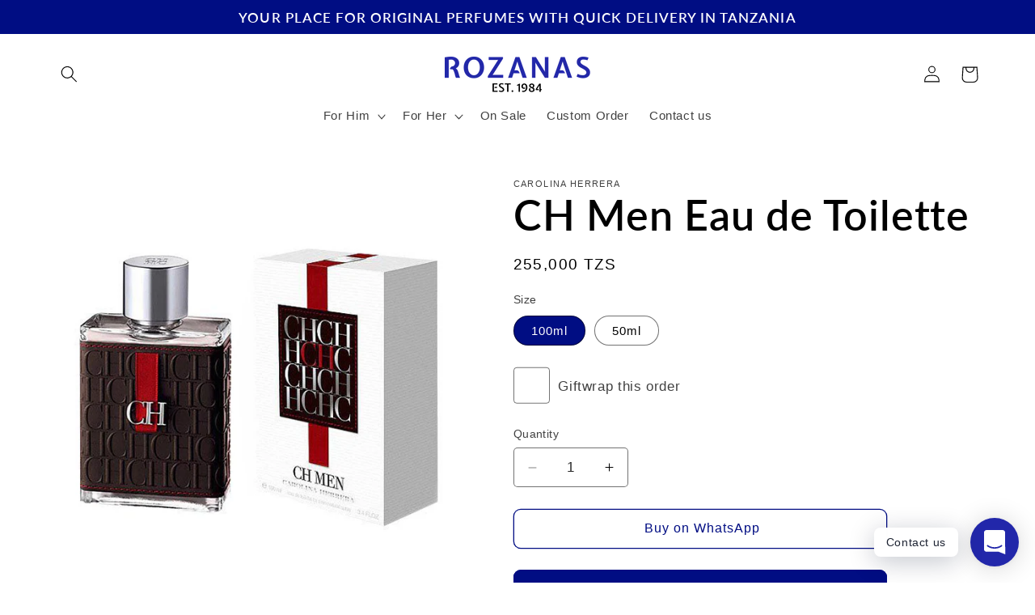

--- FILE ---
content_type: text/html; charset=utf-8
request_url: https://rozanas.co.tz/products/ch-men-eau-de-toilette
body_size: 31873
content:
<!doctype html>
<html class="no-js" lang="en">
  <head>
    <meta charset="utf-8">
    <meta http-equiv="X-UA-Compatible" content="IE=edge">
    <meta name="viewport" content="width=device-width,initial-scale=1">
    <meta name="theme-color" content="">
    <link rel="canonical" href="https://rozanas.com/products/ch-men-eau-de-toilette"><link rel="icon" type="image/png" href="//rozanas.co.tz/cdn/shop/files/rozanas-favicon_0d7192ea-9914-4412-b544-8c107be17df1.png?crop=center&height=32&v=1614617154&width=32"><link rel="preconnect" href="https://fonts.shopifycdn.com" crossorigin><title>
      CH Men Eau de Toilette
 &ndash; Rozanas Limited</title>

    
      <meta name="description" content="CH Men by Carolina Herrera is a Oriental Spicy fragrance for men. CH Men was launched in 2009. Top notes are Grass, Bergamot and Grapefruit; middle notes are Woodsy Notes, Nutmeg, Violet, Saffron and Jasmine; base notes are Sugar, Leather, Vanilla, Suede, Amber, Cashmirwood, Sandalwood, Oakmoss and Vetiver. ﻿">
    

    

<meta property="og:site_name" content="Rozanas Limited">
<meta property="og:url" content="https://rozanas.com/products/ch-men-eau-de-toilette">
<meta property="og:title" content="CH Men Eau de Toilette">
<meta property="og:type" content="product">
<meta property="og:description" content="CH Men by Carolina Herrera is a Oriental Spicy fragrance for men. CH Men was launched in 2009. Top notes are Grass, Bergamot and Grapefruit; middle notes are Woodsy Notes, Nutmeg, Violet, Saffron and Jasmine; base notes are Sugar, Leather, Vanilla, Suede, Amber, Cashmirwood, Sandalwood, Oakmoss and Vetiver. ﻿"><meta property="og:image" content="http://rozanas.co.tz/cdn/shop/products/chchmenedt.jpg?v=1615391644">
  <meta property="og:image:secure_url" content="https://rozanas.co.tz/cdn/shop/products/chchmenedt.jpg?v=1615391644">
  <meta property="og:image:width" content="600">
  <meta property="og:image:height" content="600"><meta property="og:price:amount" content="155,000">
  <meta property="og:price:currency" content="TZS"><meta name="twitter:card" content="summary_large_image">
<meta name="twitter:title" content="CH Men Eau de Toilette">
<meta name="twitter:description" content="CH Men by Carolina Herrera is a Oriental Spicy fragrance for men. CH Men was launched in 2009. Top notes are Grass, Bergamot and Grapefruit; middle notes are Woodsy Notes, Nutmeg, Violet, Saffron and Jasmine; base notes are Sugar, Leather, Vanilla, Suede, Amber, Cashmirwood, Sandalwood, Oakmoss and Vetiver. ﻿">


    <script src="//rozanas.co.tz/cdn/shop/t/9/assets/constants.js?v=58251544750838685771704648789" defer="defer"></script>
    <script src="//rozanas.co.tz/cdn/shop/t/9/assets/pubsub.js?v=158357773527763999511704648790" defer="defer"></script>
    <script src="//rozanas.co.tz/cdn/shop/t/9/assets/global.js?v=40820548392383841591704648790" defer="defer"></script><script src="//rozanas.co.tz/cdn/shop/t/9/assets/animations.js?v=88693664871331136111704648788" defer="defer"></script><script>window.performance && window.performance.mark && window.performance.mark('shopify.content_for_header.start');</script><meta name="google-site-verification" content="K3gAou_gc8YkRl32mfDcv8JLBiT8cDM27cnd_7WE4sw">
<meta id="shopify-digital-wallet" name="shopify-digital-wallet" content="/52745797809/digital_wallets/dialog">
<link rel="alternate" type="application/json+oembed" href="https://rozanas.com/products/ch-men-eau-de-toilette.oembed">
<script async="async" src="/checkouts/internal/preloads.js?locale=en-TZ"></script>
<script id="shopify-features" type="application/json">{"accessToken":"ac53b636f83a46dbd6de47ffcb93709a","betas":["rich-media-storefront-analytics"],"domain":"rozanas.co.tz","predictiveSearch":true,"shopId":52745797809,"locale":"en"}</script>
<script>var Shopify = Shopify || {};
Shopify.shop = "rozanas-limited.myshopify.com";
Shopify.locale = "en";
Shopify.currency = {"active":"TZS","rate":"1.0"};
Shopify.country = "TZ";
Shopify.theme = {"name":"Dawn 12.0","id":134271008945,"schema_name":"Dawn","schema_version":"12.0.0","theme_store_id":887,"role":"main"};
Shopify.theme.handle = "null";
Shopify.theme.style = {"id":null,"handle":null};
Shopify.cdnHost = "rozanas.co.tz/cdn";
Shopify.routes = Shopify.routes || {};
Shopify.routes.root = "/";</script>
<script type="module">!function(o){(o.Shopify=o.Shopify||{}).modules=!0}(window);</script>
<script>!function(o){function n(){var o=[];function n(){o.push(Array.prototype.slice.apply(arguments))}return n.q=o,n}var t=o.Shopify=o.Shopify||{};t.loadFeatures=n(),t.autoloadFeatures=n()}(window);</script>
<script id="shop-js-analytics" type="application/json">{"pageType":"product"}</script>
<script defer="defer" async type="module" src="//rozanas.co.tz/cdn/shopifycloud/shop-js/modules/v2/client.init-shop-cart-sync_BApSsMSl.en.esm.js"></script>
<script defer="defer" async type="module" src="//rozanas.co.tz/cdn/shopifycloud/shop-js/modules/v2/chunk.common_CBoos6YZ.esm.js"></script>
<script type="module">
  await import("//rozanas.co.tz/cdn/shopifycloud/shop-js/modules/v2/client.init-shop-cart-sync_BApSsMSl.en.esm.js");
await import("//rozanas.co.tz/cdn/shopifycloud/shop-js/modules/v2/chunk.common_CBoos6YZ.esm.js");

  window.Shopify.SignInWithShop?.initShopCartSync?.({"fedCMEnabled":true,"windoidEnabled":true});

</script>
<script id="__st">var __st={"a":52745797809,"offset":10800,"reqid":"51f9491e-c816-4d9e-a746-e943c0ed67c2-1768879358","pageurl":"rozanas.co.tz\/products\/ch-men-eau-de-toilette","u":"b2ac6b17fe48","p":"product","rtyp":"product","rid":6180847190193};</script>
<script>window.ShopifyPaypalV4VisibilityTracking = true;</script>
<script id="captcha-bootstrap">!function(){'use strict';const t='contact',e='account',n='new_comment',o=[[t,t],['blogs',n],['comments',n],[t,'customer']],c=[[e,'customer_login'],[e,'guest_login'],[e,'recover_customer_password'],[e,'create_customer']],r=t=>t.map((([t,e])=>`form[action*='/${t}']:not([data-nocaptcha='true']) input[name='form_type'][value='${e}']`)).join(','),a=t=>()=>t?[...document.querySelectorAll(t)].map((t=>t.form)):[];function s(){const t=[...o],e=r(t);return a(e)}const i='password',u='form_key',d=['recaptcha-v3-token','g-recaptcha-response','h-captcha-response',i],f=()=>{try{return window.sessionStorage}catch{return}},m='__shopify_v',_=t=>t.elements[u];function p(t,e,n=!1){try{const o=window.sessionStorage,c=JSON.parse(o.getItem(e)),{data:r}=function(t){const{data:e,action:n}=t;return t[m]||n?{data:e,action:n}:{data:t,action:n}}(c);for(const[e,n]of Object.entries(r))t.elements[e]&&(t.elements[e].value=n);n&&o.removeItem(e)}catch(o){console.error('form repopulation failed',{error:o})}}const l='form_type',E='cptcha';function T(t){t.dataset[E]=!0}const w=window,h=w.document,L='Shopify',v='ce_forms',y='captcha';let A=!1;((t,e)=>{const n=(g='f06e6c50-85a8-45c8-87d0-21a2b65856fe',I='https://cdn.shopify.com/shopifycloud/storefront-forms-hcaptcha/ce_storefront_forms_captcha_hcaptcha.v1.5.2.iife.js',D={infoText:'Protected by hCaptcha',privacyText:'Privacy',termsText:'Terms'},(t,e,n)=>{const o=w[L][v],c=o.bindForm;if(c)return c(t,g,e,D).then(n);var r;o.q.push([[t,g,e,D],n]),r=I,A||(h.body.append(Object.assign(h.createElement('script'),{id:'captcha-provider',async:!0,src:r})),A=!0)});var g,I,D;w[L]=w[L]||{},w[L][v]=w[L][v]||{},w[L][v].q=[],w[L][y]=w[L][y]||{},w[L][y].protect=function(t,e){n(t,void 0,e),T(t)},Object.freeze(w[L][y]),function(t,e,n,w,h,L){const[v,y,A,g]=function(t,e,n){const i=e?o:[],u=t?c:[],d=[...i,...u],f=r(d),m=r(i),_=r(d.filter((([t,e])=>n.includes(e))));return[a(f),a(m),a(_),s()]}(w,h,L),I=t=>{const e=t.target;return e instanceof HTMLFormElement?e:e&&e.form},D=t=>v().includes(t);t.addEventListener('submit',(t=>{const e=I(t);if(!e)return;const n=D(e)&&!e.dataset.hcaptchaBound&&!e.dataset.recaptchaBound,o=_(e),c=g().includes(e)&&(!o||!o.value);(n||c)&&t.preventDefault(),c&&!n&&(function(t){try{if(!f())return;!function(t){const e=f();if(!e)return;const n=_(t);if(!n)return;const o=n.value;o&&e.removeItem(o)}(t);const e=Array.from(Array(32),(()=>Math.random().toString(36)[2])).join('');!function(t,e){_(t)||t.append(Object.assign(document.createElement('input'),{type:'hidden',name:u})),t.elements[u].value=e}(t,e),function(t,e){const n=f();if(!n)return;const o=[...t.querySelectorAll(`input[type='${i}']`)].map((({name:t})=>t)),c=[...d,...o],r={};for(const[a,s]of new FormData(t).entries())c.includes(a)||(r[a]=s);n.setItem(e,JSON.stringify({[m]:1,action:t.action,data:r}))}(t,e)}catch(e){console.error('failed to persist form',e)}}(e),e.submit())}));const S=(t,e)=>{t&&!t.dataset[E]&&(n(t,e.some((e=>e===t))),T(t))};for(const o of['focusin','change'])t.addEventListener(o,(t=>{const e=I(t);D(e)&&S(e,y())}));const B=e.get('form_key'),M=e.get(l),P=B&&M;t.addEventListener('DOMContentLoaded',(()=>{const t=y();if(P)for(const e of t)e.elements[l].value===M&&p(e,B);[...new Set([...A(),...v().filter((t=>'true'===t.dataset.shopifyCaptcha))])].forEach((e=>S(e,t)))}))}(h,new URLSearchParams(w.location.search),n,t,e,['guest_login'])})(!0,!1)}();</script>
<script integrity="sha256-4kQ18oKyAcykRKYeNunJcIwy7WH5gtpwJnB7kiuLZ1E=" data-source-attribution="shopify.loadfeatures" defer="defer" src="//rozanas.co.tz/cdn/shopifycloud/storefront/assets/storefront/load_feature-a0a9edcb.js" crossorigin="anonymous"></script>
<script data-source-attribution="shopify.dynamic_checkout.dynamic.init">var Shopify=Shopify||{};Shopify.PaymentButton=Shopify.PaymentButton||{isStorefrontPortableWallets:!0,init:function(){window.Shopify.PaymentButton.init=function(){};var t=document.createElement("script");t.src="https://rozanas.co.tz/cdn/shopifycloud/portable-wallets/latest/portable-wallets.en.js",t.type="module",document.head.appendChild(t)}};
</script>
<script data-source-attribution="shopify.dynamic_checkout.buyer_consent">
  function portableWalletsHideBuyerConsent(e){var t=document.getElementById("shopify-buyer-consent"),n=document.getElementById("shopify-subscription-policy-button");t&&n&&(t.classList.add("hidden"),t.setAttribute("aria-hidden","true"),n.removeEventListener("click",e))}function portableWalletsShowBuyerConsent(e){var t=document.getElementById("shopify-buyer-consent"),n=document.getElementById("shopify-subscription-policy-button");t&&n&&(t.classList.remove("hidden"),t.removeAttribute("aria-hidden"),n.addEventListener("click",e))}window.Shopify?.PaymentButton&&(window.Shopify.PaymentButton.hideBuyerConsent=portableWalletsHideBuyerConsent,window.Shopify.PaymentButton.showBuyerConsent=portableWalletsShowBuyerConsent);
</script>
<script data-source-attribution="shopify.dynamic_checkout.cart.bootstrap">document.addEventListener("DOMContentLoaded",(function(){function t(){return document.querySelector("shopify-accelerated-checkout-cart, shopify-accelerated-checkout")}if(t())Shopify.PaymentButton.init();else{new MutationObserver((function(e,n){t()&&(Shopify.PaymentButton.init(),n.disconnect())})).observe(document.body,{childList:!0,subtree:!0})}}));
</script>
<script id="sections-script" data-sections="header" defer="defer" src="//rozanas.co.tz/cdn/shop/t/9/compiled_assets/scripts.js?v=1480"></script>
<script>window.performance && window.performance.mark && window.performance.mark('shopify.content_for_header.end');</script>


    <style data-shopify>
      
      
      
      
      @font-face {
  font-family: Lato;
  font-weight: 600;
  font-style: normal;
  font-display: swap;
  src: url("//rozanas.co.tz/cdn/fonts/lato/lato_n6.38d0e3b23b74a60f769c51d1df73fac96c580d59.woff2") format("woff2"),
       url("//rozanas.co.tz/cdn/fonts/lato/lato_n6.3365366161bdcc36a3f97cfbb23954d8c4bf4079.woff") format("woff");
}


      
        :root,
        .color-background-1 {
          --color-background: 255,255,255;
        
          --gradient-background: #ffffff;
        

        

        --color-foreground: 0,0,0;
        --color-background-contrast: 191,191,191;
        --color-shadow: 0,0,0;
        --color-button: 0,13,131;
        --color-button-text: 255,255,255;
        --color-secondary-button: 255,255,255;
        --color-secondary-button-text: 0,13,131;
        --color-link: 0,13,131;
        --color-badge-foreground: 0,0,0;
        --color-badge-background: 255,255,255;
        --color-badge-border: 0,0,0;
        --payment-terms-background-color: rgb(255 255 255);
      }
      
        
        .color-background-2 {
          --color-background: 245,245,245;
        
          --gradient-background: #f5f5f5;
        

        

        --color-foreground: 0,0,0;
        --color-background-contrast: 181,181,181;
        --color-shadow: 0,0,0;
        --color-button: 0,0,0;
        --color-button-text: 245,245,245;
        --color-secondary-button: 245,245,245;
        --color-secondary-button-text: 0,0,0;
        --color-link: 0,0,0;
        --color-badge-foreground: 0,0,0;
        --color-badge-background: 245,245,245;
        --color-badge-border: 0,0,0;
        --payment-terms-background-color: rgb(245 245 245);
      }
      
        
        .color-inverse {
          --color-background: 0,0,0;
        
          --gradient-background: #000000;
        

        

        --color-foreground: 255,255,255;
        --color-background-contrast: 128,128,128;
        --color-shadow: 0,0,0;
        --color-button: 255,255,255;
        --color-button-text: 0,0,0;
        --color-secondary-button: 0,0,0;
        --color-secondary-button-text: 255,255,255;
        --color-link: 255,255,255;
        --color-badge-foreground: 255,255,255;
        --color-badge-background: 0,0,0;
        --color-badge-border: 255,255,255;
        --payment-terms-background-color: rgb(0 0 0);
      }
      
        
        .color-accent-1 {
          --color-background: 0,13,131;
        
          --gradient-background: #000d83;
        

        

        --color-foreground: 255,255,255;
        --color-background-contrast: 131,143,255;
        --color-shadow: 0,0,0;
        --color-button: 255,255,255;
        --color-button-text: 0,13,131;
        --color-secondary-button: 0,13,131;
        --color-secondary-button-text: 255,255,255;
        --color-link: 255,255,255;
        --color-badge-foreground: 255,255,255;
        --color-badge-background: 0,13,131;
        --color-badge-border: 255,255,255;
        --payment-terms-background-color: rgb(0 13 131);
      }
      
        
        .color-accent-2 {
          --color-background: 221,228,255;
        
          --gradient-background: #dde4ff;
        

        

        --color-foreground: 0,0,0;
        --color-background-contrast: 93,127,255;
        --color-shadow: 0,0,0;
        --color-button: 0,13,131;
        --color-button-text: 255,255,255;
        --color-secondary-button: 221,228,255;
        --color-secondary-button-text: 0,13,131;
        --color-link: 0,13,131;
        --color-badge-foreground: 0,0,0;
        --color-badge-background: 221,228,255;
        --color-badge-border: 0,0,0;
        --payment-terms-background-color: rgb(221 228 255);
      }
      

      body, .color-background-1, .color-background-2, .color-inverse, .color-accent-1, .color-accent-2 {
        color: rgba(var(--color-foreground), 0.75);
        background-color: rgb(var(--color-background));
      }

      :root {
        --font-body-family: "system_ui", -apple-system, 'Segoe UI', Roboto, 'Helvetica Neue', 'Noto Sans', 'Liberation Sans', Arial, sans-serif, 'Apple Color Emoji', 'Segoe UI Emoji', 'Segoe UI Symbol', 'Noto Color Emoji';
        --font-body-style: normal;
        --font-body-weight: 400;
        --font-body-weight-bold: 700;

        --font-heading-family: Lato, sans-serif;
        --font-heading-style: normal;
        --font-heading-weight: 600;

        --font-body-scale: 1.05;
        --font-heading-scale: 1.2380952380952381;

        --media-padding: px;
        --media-border-opacity: 0.05;
        --media-border-width: 0px;
        --media-radius: 0px;
        --media-shadow-opacity: 0.0;
        --media-shadow-horizontal-offset: 0px;
        --media-shadow-vertical-offset: 0px;
        --media-shadow-blur-radius: 0px;
        --media-shadow-visible: 0;

        --page-width: 120rem;
        --page-width-margin: 0rem;

        --product-card-image-padding: 0.0rem;
        --product-card-corner-radius: 0.0rem;
        --product-card-text-alignment: left;
        --product-card-border-width: 0.0rem;
        --product-card-border-opacity: 0.0;
        --product-card-shadow-opacity: 0.1;
        --product-card-shadow-visible: 1;
        --product-card-shadow-horizontal-offset: 0.0rem;
        --product-card-shadow-vertical-offset: 0.0rem;
        --product-card-shadow-blur-radius: 0.0rem;

        --collection-card-image-padding: 0.0rem;
        --collection-card-corner-radius: 0.0rem;
        --collection-card-text-alignment: left;
        --collection-card-border-width: 0.0rem;
        --collection-card-border-opacity: 0.0;
        --collection-card-shadow-opacity: 0.1;
        --collection-card-shadow-visible: 1;
        --collection-card-shadow-horizontal-offset: 0.0rem;
        --collection-card-shadow-vertical-offset: 0.0rem;
        --collection-card-shadow-blur-radius: 0.0rem;

        --blog-card-image-padding: 0.0rem;
        --blog-card-corner-radius: 0.0rem;
        --blog-card-text-alignment: left;
        --blog-card-border-width: 0.0rem;
        --blog-card-border-opacity: 0.0;
        --blog-card-shadow-opacity: 0.1;
        --blog-card-shadow-visible: 1;
        --blog-card-shadow-horizontal-offset: 0.0rem;
        --blog-card-shadow-vertical-offset: 0.0rem;
        --blog-card-shadow-blur-radius: 0.0rem;

        --badge-corner-radius: 4.0rem;

        --popup-border-width: 1px;
        --popup-border-opacity: 0.1;
        --popup-corner-radius: 0px;
        --popup-shadow-opacity: 0.0;
        --popup-shadow-horizontal-offset: 0px;
        --popup-shadow-vertical-offset: 0px;
        --popup-shadow-blur-radius: 0px;

        --drawer-border-width: 1px;
        --drawer-border-opacity: 0.1;
        --drawer-shadow-opacity: 0.0;
        --drawer-shadow-horizontal-offset: 0px;
        --drawer-shadow-vertical-offset: 0px;
        --drawer-shadow-blur-radius: 0px;

        --spacing-sections-desktop: 0px;
        --spacing-sections-mobile: 0px;

        --grid-desktop-vertical-spacing: 8px;
        --grid-desktop-horizontal-spacing: 8px;
        --grid-mobile-vertical-spacing: 4px;
        --grid-mobile-horizontal-spacing: 4px;

        --text-boxes-border-opacity: 0.0;
        --text-boxes-border-width: 0px;
        --text-boxes-radius: 0px;
        --text-boxes-shadow-opacity: 0.0;
        --text-boxes-shadow-visible: 0;
        --text-boxes-shadow-horizontal-offset: 0px;
        --text-boxes-shadow-vertical-offset: 0px;
        --text-boxes-shadow-blur-radius: 0px;

        --buttons-radius: 8px;
        --buttons-radius-outset: 9px;
        --buttons-border-width: 1px;
        --buttons-border-opacity: 1.0;
        --buttons-shadow-opacity: 0.0;
        --buttons-shadow-visible: 0;
        --buttons-shadow-horizontal-offset: 0px;
        --buttons-shadow-vertical-offset: 0px;
        --buttons-shadow-blur-radius: 0px;
        --buttons-border-offset: 0.3px;

        --inputs-radius: 4px;
        --inputs-border-width: 1px;
        --inputs-border-opacity: 0.55;
        --inputs-shadow-opacity: 0.0;
        --inputs-shadow-horizontal-offset: 0px;
        --inputs-margin-offset: 0px;
        --inputs-shadow-vertical-offset: 0px;
        --inputs-shadow-blur-radius: 0px;
        --inputs-radius-outset: 5px;

        --variant-pills-radius: 40px;
        --variant-pills-border-width: 1px;
        --variant-pills-border-opacity: 0.55;
        --variant-pills-shadow-opacity: 0.0;
        --variant-pills-shadow-horizontal-offset: 0px;
        --variant-pills-shadow-vertical-offset: 0px;
        --variant-pills-shadow-blur-radius: 0px;
      }

      *,
      *::before,
      *::after {
        box-sizing: inherit;
      }

      html {
        box-sizing: border-box;
        font-size: calc(var(--font-body-scale) * 62.5%);
        height: 100%;
      }

      body {
        display: grid;
        grid-template-rows: auto auto 1fr auto;
        grid-template-columns: 100%;
        min-height: 100%;
        margin: 0;
        font-size: 1.5rem;
        letter-spacing: 0.06rem;
        line-height: calc(1 + 0.8 / var(--font-body-scale));
        font-family: var(--font-body-family);
        font-style: var(--font-body-style);
        font-weight: var(--font-body-weight);
      }

      @media screen and (min-width: 750px) {
        body {
          font-size: 1.6rem;
        }
      }
    </style>

    <link href="//rozanas.co.tz/cdn/shop/t/9/assets/base.css?v=135493825332053285461704704896" rel="stylesheet" type="text/css" media="all" />
<link rel="preload" as="font" href="//rozanas.co.tz/cdn/fonts/lato/lato_n6.38d0e3b23b74a60f769c51d1df73fac96c580d59.woff2" type="font/woff2" crossorigin><link
        rel="stylesheet"
        href="//rozanas.co.tz/cdn/shop/t/9/assets/component-predictive-search.css?v=118923337488134913561704648789"
        media="print"
        onload="this.media='all'"
      ><script>
      document.documentElement.className = document.documentElement.className.replace('no-js', 'js');
      if (Shopify.designMode) {
        document.documentElement.classList.add('shopify-design-mode');
      }
    </script>

     <!-- Global site tag (gtag.js) - Google Analytics -->
<script async src="https://www.googletagmanager.com/gtag/js?id=G-TSPYWH3ZT5"></script>
<script>
  window.dataLayer = window.dataLayer || [];
  function gtag(){dataLayer.push(arguments);}
  gtag('js', new Date());

  gtag('config', 'G-TSPYWH3ZT5');
</script>
  
  <!-- Hotjar Tracking Code for www.rozanas.com -->
<script>
    (function(h,o,t,j,a,r){
        h.hj=h.hj||function(){(h.hj.q=h.hj.q||[]).push(arguments)};
        h._hjSettings={hjid:2344899,hjsv:6};
        a=o.getElementsByTagName('head')[0];
        r=o.createElement('script');r.async=1;
        r.src=t+h._hjSettings.hjid+j+h._hjSettings.hjsv;
        a.appendChild(r);
    })(window,document,'https://static.hotjar.com/c/hotjar-','.js?sv=');
</script>
  
<meta name="facebook-domain-verification" content="c3leg3w22dbfrf7zyt0lvmw8ajopil" />
    
    <script src="https://code.iconify.design/1/1.0.7/iconify.min.js"></script>
  
  <!-- BEGIN app block: shopify://apps/rt-social-chat-live-chat/blocks/app-embed/9baee9b7-6929-47af-9935-05bcdc376396 --><script>
  window.roarJs = window.roarJs || {};
  roarJs.WhatsAppConfig = {
    metafields: {
      shop: "rozanas-limited.myshopify.com",
      settings: {"enabled":"1","block_order":["1492096252560","1614607238829","1620255298399","1685273109591","1614607368612"],"blocks":{"1492096252560":{"disabled":"0","type":"whatsapp","number":"255753018733","whatsapp_web":"0","name":"Message on Whatsapp","label":"","avatar":"0","avatar_url":"https:\/\/www.gravatar.com\/avatar","online":"1","timezone":"America\/New_York","sunday":{"enabled":"1","range":"480,1050"},"monday":{"enabled":"1","range":"480,1050"},"tuesday":{"enabled":"1","range":"480,1050"},"wednesday":{"enabled":"1","range":"480,1050"},"thursday":{"enabled":"1","range":"480,1050"},"friday":{"enabled":"1","range":"480,1050"},"saturday":{"enabled":"1","range":"480,1050"},"offline":"I will be back soon","chat":{"enabled":"0","greeting":"Hello! How may I help you today?"},"message":"","page_url":"0"},"1614607238829":{"disabled":"0","type":"phone","number":"+255753018733","name":"Call us","label":"","avatar":"0","avatar_url":"https:\/\/www.gravatar.com\/avatar","online":"1","timezone":"America\/New_York","sunday":{"enabled":"1","range":"480,1050"},"monday":{"enabled":"1","range":"480,1050"},"tuesday":{"enabled":"1","range":"480,1050"},"wednesday":{"enabled":"1","range":"480,1050"},"thursday":{"enabled":"1","range":"480,1050"},"friday":{"enabled":"1","range":"480,1050"},"saturday":{"enabled":"1","range":"480,1050"},"offline":"I will be back soon","chat":{"enabled":"0","greeting":"Hello! I'm John from the support team."},"cta":"Call us"},"1620255298399":{"disabled":"0","type":"instagram","number":"rozanas.limited","name":"Rozanas Limited","label":"Instagram","avatar":"0","avatar_url":"https:\/\/www.gravatar.com\/avatar","online":"1","timezone":"America\/New_York","sunday":{"enabled":"1","range":"480,1050"},"monday":{"enabled":"1","range":"480,1050"},"tuesday":{"enabled":"1","range":"480,1050"},"wednesday":{"enabled":"1","range":"480,1050"},"thursday":{"enabled":"1","range":"480,1050"},"friday":{"enabled":"1","range":"480,1050"},"saturday":{"enabled":"1","range":"480,1050"},"offline":"I will be back soon","chat":{"enabled":"0","greeting":"Hi! How may I help you today?"},"cta":"Start chat"},"1685273109591":{"disabled":"0","type":"facebook","number":"rozanas.tz","name":"Rozanas Limited","label":"Facebook","avatar":"0","avatar_url":"https:\/\/www.gravatar.com\/avatar","online":"1","timezone":"America\/New_York","sunday":{"enabled":"1","range":"480,1050"},"monday":{"enabled":"1","range":"480,1050"},"tuesday":{"enabled":"1","range":"480,1050"},"wednesday":{"enabled":"1","range":"480,1050"},"thursday":{"enabled":"1","range":"480,1050"},"friday":{"enabled":"1","range":"480,1050"},"saturday":{"enabled":"1","range":"480,1050"},"offline":"I will be back soon","chat":{"enabled":"0","greeting":"Hello! I'm John from the support team."},"cta":"Start chat"},"1614607368612":{"disabled":"0","type":"email","number":"rozanaslimited@gmail.com","name":"Email us","label":"","avatar":"0","avatar_url":"https:\/\/www.gravatar.com\/avatar","online":"1","timezone":"America\/New_York","sunday":{"enabled":"1","range":"480,1050"},"monday":{"enabled":"1","range":"480,1050"},"tuesday":{"enabled":"1","range":"480,1050"},"wednesday":{"enabled":"1","range":"480,1050"},"thursday":{"enabled":"1","range":"480,1050"},"friday":{"enabled":"1","range":"480,1050"},"saturday":{"enabled":"1","range":"480,1050"},"offline":"I will be back soon","chat":{"enabled":"0","greeting":"Hello! I'm John from the support team."},"message":"","page_url":"0"}},"param":{"newtab":"0","offline_disabled":"0","offline_message":"1","greeting":{"enabled":"0","message":"Hi there! How can we help you? Tap here to start chat with us.","delay":"5"},"pending":{"enabled":"0","number":"1","color":"#ffffff","background":"#dd0000"},"position":{"value":"right","bottom":"20","left":"20","right":"20"},"cta_type":"all"},"mobile":{"enabled":"1","position":{"value":"inherit","bottom":"20","left":"20","right":"20"}},"style":{"gradient":"custom","pattern":"29","custom":{"color":"#ffffff","background":"#2227aa"},"icon":"3","rounded":"1"},"share":{"block_order":["facebook","twitter","whatsapp"],"blocks":{"facebook":{"type":"facebook","label":"Share on Facebook"},"twitter":{"type":"twitter","label":"Share on Twitter"},"whatsapp":{"type":"whatsapp","label":"Share on Whatsapp"}},"param":{"enabled":"0","position":"left"},"mobile":{"enabled":"1","position":"inherit"},"style":{"color":"#000000","background":"#ffffff"},"texts":{"button":"Share","message":"Check this out, it's so cool!"}},"charge":false,"onetime":false,"track_url":"https:\/\/haloroar.com\/app\/whatsapp\/tracking","texts":{"title":"Hi there 👋","description":"Ask us anything and we will do our best to get you what you want.","note":"We typically reply within a few minutes","button":"Contact us","placeholder":"Send a message…","emoji_search":"Search emoji…","emoji_frequently":"Frequently used","emoji_people":"People","emoji_nature":"Nature","emoji_objects":"Objects","emoji_places":"Places","emoji_symbols":"Symbols","emoji_not_found":"No emoji could be found"},"only1":"true"},
      moneyFormat: "{{amount_no_decimals}} TZS"
    }
  }
</script>

<script src="https://cdn.shopify.com/extensions/019a1460-f72e-7cbc-becc-90116917fae9/rt-whats-app-chat-live-chat-2/assets/whatsapp.js" defer></script>


<!-- END app block --><link href="https://cdn.shopify.com/extensions/019a1460-f72e-7cbc-becc-90116917fae9/rt-whats-app-chat-live-chat-2/assets/whatsapp.css" rel="stylesheet" type="text/css" media="all">
<link href="https://monorail-edge.shopifysvc.com" rel="dns-prefetch">
<script>(function(){if ("sendBeacon" in navigator && "performance" in window) {try {var session_token_from_headers = performance.getEntriesByType('navigation')[0].serverTiming.find(x => x.name == '_s').description;} catch {var session_token_from_headers = undefined;}var session_cookie_matches = document.cookie.match(/_shopify_s=([^;]*)/);var session_token_from_cookie = session_cookie_matches && session_cookie_matches.length === 2 ? session_cookie_matches[1] : "";var session_token = session_token_from_headers || session_token_from_cookie || "";function handle_abandonment_event(e) {var entries = performance.getEntries().filter(function(entry) {return /monorail-edge.shopifysvc.com/.test(entry.name);});if (!window.abandonment_tracked && entries.length === 0) {window.abandonment_tracked = true;var currentMs = Date.now();var navigation_start = performance.timing.navigationStart;var payload = {shop_id: 52745797809,url: window.location.href,navigation_start,duration: currentMs - navigation_start,session_token,page_type: "product"};window.navigator.sendBeacon("https://monorail-edge.shopifysvc.com/v1/produce", JSON.stringify({schema_id: "online_store_buyer_site_abandonment/1.1",payload: payload,metadata: {event_created_at_ms: currentMs,event_sent_at_ms: currentMs}}));}}window.addEventListener('pagehide', handle_abandonment_event);}}());</script>
<script id="web-pixels-manager-setup">(function e(e,d,r,n,o){if(void 0===o&&(o={}),!Boolean(null===(a=null===(i=window.Shopify)||void 0===i?void 0:i.analytics)||void 0===a?void 0:a.replayQueue)){var i,a;window.Shopify=window.Shopify||{};var t=window.Shopify;t.analytics=t.analytics||{};var s=t.analytics;s.replayQueue=[],s.publish=function(e,d,r){return s.replayQueue.push([e,d,r]),!0};try{self.performance.mark("wpm:start")}catch(e){}var l=function(){var e={modern:/Edge?\/(1{2}[4-9]|1[2-9]\d|[2-9]\d{2}|\d{4,})\.\d+(\.\d+|)|Firefox\/(1{2}[4-9]|1[2-9]\d|[2-9]\d{2}|\d{4,})\.\d+(\.\d+|)|Chrom(ium|e)\/(9{2}|\d{3,})\.\d+(\.\d+|)|(Maci|X1{2}).+ Version\/(15\.\d+|(1[6-9]|[2-9]\d|\d{3,})\.\d+)([,.]\d+|)( \(\w+\)|)( Mobile\/\w+|) Safari\/|Chrome.+OPR\/(9{2}|\d{3,})\.\d+\.\d+|(CPU[ +]OS|iPhone[ +]OS|CPU[ +]iPhone|CPU IPhone OS|CPU iPad OS)[ +]+(15[._]\d+|(1[6-9]|[2-9]\d|\d{3,})[._]\d+)([._]\d+|)|Android:?[ /-](13[3-9]|1[4-9]\d|[2-9]\d{2}|\d{4,})(\.\d+|)(\.\d+|)|Android.+Firefox\/(13[5-9]|1[4-9]\d|[2-9]\d{2}|\d{4,})\.\d+(\.\d+|)|Android.+Chrom(ium|e)\/(13[3-9]|1[4-9]\d|[2-9]\d{2}|\d{4,})\.\d+(\.\d+|)|SamsungBrowser\/([2-9]\d|\d{3,})\.\d+/,legacy:/Edge?\/(1[6-9]|[2-9]\d|\d{3,})\.\d+(\.\d+|)|Firefox\/(5[4-9]|[6-9]\d|\d{3,})\.\d+(\.\d+|)|Chrom(ium|e)\/(5[1-9]|[6-9]\d|\d{3,})\.\d+(\.\d+|)([\d.]+$|.*Safari\/(?![\d.]+ Edge\/[\d.]+$))|(Maci|X1{2}).+ Version\/(10\.\d+|(1[1-9]|[2-9]\d|\d{3,})\.\d+)([,.]\d+|)( \(\w+\)|)( Mobile\/\w+|) Safari\/|Chrome.+OPR\/(3[89]|[4-9]\d|\d{3,})\.\d+\.\d+|(CPU[ +]OS|iPhone[ +]OS|CPU[ +]iPhone|CPU IPhone OS|CPU iPad OS)[ +]+(10[._]\d+|(1[1-9]|[2-9]\d|\d{3,})[._]\d+)([._]\d+|)|Android:?[ /-](13[3-9]|1[4-9]\d|[2-9]\d{2}|\d{4,})(\.\d+|)(\.\d+|)|Mobile Safari.+OPR\/([89]\d|\d{3,})\.\d+\.\d+|Android.+Firefox\/(13[5-9]|1[4-9]\d|[2-9]\d{2}|\d{4,})\.\d+(\.\d+|)|Android.+Chrom(ium|e)\/(13[3-9]|1[4-9]\d|[2-9]\d{2}|\d{4,})\.\d+(\.\d+|)|Android.+(UC? ?Browser|UCWEB|U3)[ /]?(15\.([5-9]|\d{2,})|(1[6-9]|[2-9]\d|\d{3,})\.\d+)\.\d+|SamsungBrowser\/(5\.\d+|([6-9]|\d{2,})\.\d+)|Android.+MQ{2}Browser\/(14(\.(9|\d{2,})|)|(1[5-9]|[2-9]\d|\d{3,})(\.\d+|))(\.\d+|)|K[Aa][Ii]OS\/(3\.\d+|([4-9]|\d{2,})\.\d+)(\.\d+|)/},d=e.modern,r=e.legacy,n=navigator.userAgent;return n.match(d)?"modern":n.match(r)?"legacy":"unknown"}(),u="modern"===l?"modern":"legacy",c=(null!=n?n:{modern:"",legacy:""})[u],f=function(e){return[e.baseUrl,"/wpm","/b",e.hashVersion,"modern"===e.buildTarget?"m":"l",".js"].join("")}({baseUrl:d,hashVersion:r,buildTarget:u}),m=function(e){var d=e.version,r=e.bundleTarget,n=e.surface,o=e.pageUrl,i=e.monorailEndpoint;return{emit:function(e){var a=e.status,t=e.errorMsg,s=(new Date).getTime(),l=JSON.stringify({metadata:{event_sent_at_ms:s},events:[{schema_id:"web_pixels_manager_load/3.1",payload:{version:d,bundle_target:r,page_url:o,status:a,surface:n,error_msg:t},metadata:{event_created_at_ms:s}}]});if(!i)return console&&console.warn&&console.warn("[Web Pixels Manager] No Monorail endpoint provided, skipping logging."),!1;try{return self.navigator.sendBeacon.bind(self.navigator)(i,l)}catch(e){}var u=new XMLHttpRequest;try{return u.open("POST",i,!0),u.setRequestHeader("Content-Type","text/plain"),u.send(l),!0}catch(e){return console&&console.warn&&console.warn("[Web Pixels Manager] Got an unhandled error while logging to Monorail."),!1}}}}({version:r,bundleTarget:l,surface:e.surface,pageUrl:self.location.href,monorailEndpoint:e.monorailEndpoint});try{o.browserTarget=l,function(e){var d=e.src,r=e.async,n=void 0===r||r,o=e.onload,i=e.onerror,a=e.sri,t=e.scriptDataAttributes,s=void 0===t?{}:t,l=document.createElement("script"),u=document.querySelector("head"),c=document.querySelector("body");if(l.async=n,l.src=d,a&&(l.integrity=a,l.crossOrigin="anonymous"),s)for(var f in s)if(Object.prototype.hasOwnProperty.call(s,f))try{l.dataset[f]=s[f]}catch(e){}if(o&&l.addEventListener("load",o),i&&l.addEventListener("error",i),u)u.appendChild(l);else{if(!c)throw new Error("Did not find a head or body element to append the script");c.appendChild(l)}}({src:f,async:!0,onload:function(){if(!function(){var e,d;return Boolean(null===(d=null===(e=window.Shopify)||void 0===e?void 0:e.analytics)||void 0===d?void 0:d.initialized)}()){var d=window.webPixelsManager.init(e)||void 0;if(d){var r=window.Shopify.analytics;r.replayQueue.forEach((function(e){var r=e[0],n=e[1],o=e[2];d.publishCustomEvent(r,n,o)})),r.replayQueue=[],r.publish=d.publishCustomEvent,r.visitor=d.visitor,r.initialized=!0}}},onerror:function(){return m.emit({status:"failed",errorMsg:"".concat(f," has failed to load")})},sri:function(e){var d=/^sha384-[A-Za-z0-9+/=]+$/;return"string"==typeof e&&d.test(e)}(c)?c:"",scriptDataAttributes:o}),m.emit({status:"loading"})}catch(e){m.emit({status:"failed",errorMsg:(null==e?void 0:e.message)||"Unknown error"})}}})({shopId: 52745797809,storefrontBaseUrl: "https://rozanas.com",extensionsBaseUrl: "https://extensions.shopifycdn.com/cdn/shopifycloud/web-pixels-manager",monorailEndpoint: "https://monorail-edge.shopifysvc.com/unstable/produce_batch",surface: "storefront-renderer",enabledBetaFlags: ["2dca8a86"],webPixelsConfigList: [{"id":"531857585","configuration":"{\"config\":\"{\\\"pixel_id\\\":\\\"G-TSPYWH3ZT5\\\",\\\"target_country\\\":\\\"TZ\\\",\\\"gtag_events\\\":[{\\\"type\\\":\\\"begin_checkout\\\",\\\"action_label\\\":[\\\"G-TSPYWH3ZT5\\\",\\\"AW-374186717\\\/y7VLCMbKj5YCEN3FtrIB\\\"]},{\\\"type\\\":\\\"search\\\",\\\"action_label\\\":[\\\"G-TSPYWH3ZT5\\\",\\\"AW-374186717\\\/TOnYCMnKj5YCEN3FtrIB\\\"]},{\\\"type\\\":\\\"view_item\\\",\\\"action_label\\\":[\\\"G-TSPYWH3ZT5\\\",\\\"AW-374186717\\\/P0AQCKfDj5YCEN3FtrIB\\\",\\\"MC-TRV0SQCMJQ\\\"]},{\\\"type\\\":\\\"purchase\\\",\\\"action_label\\\":[\\\"G-TSPYWH3ZT5\\\",\\\"AW-374186717\\\/tUYuCKTDj5YCEN3FtrIB\\\",\\\"MC-TRV0SQCMJQ\\\"]},{\\\"type\\\":\\\"page_view\\\",\\\"action_label\\\":[\\\"G-TSPYWH3ZT5\\\",\\\"AW-374186717\\\/rYEcCKHDj5YCEN3FtrIB\\\",\\\"MC-TRV0SQCMJQ\\\"]},{\\\"type\\\":\\\"add_payment_info\\\",\\\"action_label\\\":[\\\"G-TSPYWH3ZT5\\\",\\\"AW-374186717\\\/BZE5CMzKj5YCEN3FtrIB\\\"]},{\\\"type\\\":\\\"add_to_cart\\\",\\\"action_label\\\":[\\\"G-TSPYWH3ZT5\\\",\\\"AW-374186717\\\/sIwiCMPKj5YCEN3FtrIB\\\"]}],\\\"enable_monitoring_mode\\\":false}\"}","eventPayloadVersion":"v1","runtimeContext":"OPEN","scriptVersion":"b2a88bafab3e21179ed38636efcd8a93","type":"APP","apiClientId":1780363,"privacyPurposes":[],"dataSharingAdjustments":{"protectedCustomerApprovalScopes":["read_customer_address","read_customer_email","read_customer_name","read_customer_personal_data","read_customer_phone"]}},{"id":"214401201","configuration":"{\"pixel_id\":\"153838716504304\",\"pixel_type\":\"facebook_pixel\",\"metaapp_system_user_token\":\"-\"}","eventPayloadVersion":"v1","runtimeContext":"OPEN","scriptVersion":"ca16bc87fe92b6042fbaa3acc2fbdaa6","type":"APP","apiClientId":2329312,"privacyPurposes":["ANALYTICS","MARKETING","SALE_OF_DATA"],"dataSharingAdjustments":{"protectedCustomerApprovalScopes":["read_customer_address","read_customer_email","read_customer_name","read_customer_personal_data","read_customer_phone"]}},{"id":"shopify-app-pixel","configuration":"{}","eventPayloadVersion":"v1","runtimeContext":"STRICT","scriptVersion":"0450","apiClientId":"shopify-pixel","type":"APP","privacyPurposes":["ANALYTICS","MARKETING"]},{"id":"shopify-custom-pixel","eventPayloadVersion":"v1","runtimeContext":"LAX","scriptVersion":"0450","apiClientId":"shopify-pixel","type":"CUSTOM","privacyPurposes":["ANALYTICS","MARKETING"]}],isMerchantRequest: false,initData: {"shop":{"name":"Rozanas Limited","paymentSettings":{"currencyCode":"TZS"},"myshopifyDomain":"rozanas-limited.myshopify.com","countryCode":"TZ","storefrontUrl":"https:\/\/rozanas.com"},"customer":null,"cart":null,"checkout":null,"productVariants":[{"price":{"amount":255000.0,"currencyCode":"TZS"},"product":{"title":"CH Men Eau de Toilette","vendor":"Carolina Herrera","id":"6180847190193","untranslatedTitle":"CH Men Eau de Toilette","url":"\/products\/ch-men-eau-de-toilette","type":"Men's Eau de Toilette"},"id":"37856416825521","image":{"src":"\/\/rozanas.co.tz\/cdn\/shop\/products\/chchmenedt.jpg?v=1615391644"},"sku":"8411061665022","title":"100ml","untranslatedTitle":"100ml"},{"price":{"amount":155000.0,"currencyCode":"TZS"},"product":{"title":"CH Men Eau de Toilette","vendor":"Carolina Herrera","id":"6180847190193","untranslatedTitle":"CH Men Eau de Toilette","url":"\/products\/ch-men-eau-de-toilette","type":"Men's Eau de Toilette"},"id":"37856476332209","image":{"src":"\/\/rozanas.co.tz\/cdn\/shop\/products\/chchmenedt.jpg?v=1615391644"},"sku":"8411061665039","title":"50ml","untranslatedTitle":"50ml"}],"purchasingCompany":null},},"https://rozanas.co.tz/cdn","fcfee988w5aeb613cpc8e4bc33m6693e112",{"modern":"","legacy":""},{"shopId":"52745797809","storefrontBaseUrl":"https:\/\/rozanas.com","extensionBaseUrl":"https:\/\/extensions.shopifycdn.com\/cdn\/shopifycloud\/web-pixels-manager","surface":"storefront-renderer","enabledBetaFlags":"[\"2dca8a86\"]","isMerchantRequest":"false","hashVersion":"fcfee988w5aeb613cpc8e4bc33m6693e112","publish":"custom","events":"[[\"page_viewed\",{}],[\"product_viewed\",{\"productVariant\":{\"price\":{\"amount\":255000.0,\"currencyCode\":\"TZS\"},\"product\":{\"title\":\"CH Men Eau de Toilette\",\"vendor\":\"Carolina Herrera\",\"id\":\"6180847190193\",\"untranslatedTitle\":\"CH Men Eau de Toilette\",\"url\":\"\/products\/ch-men-eau-de-toilette\",\"type\":\"Men's Eau de Toilette\"},\"id\":\"37856416825521\",\"image\":{\"src\":\"\/\/rozanas.co.tz\/cdn\/shop\/products\/chchmenedt.jpg?v=1615391644\"},\"sku\":\"8411061665022\",\"title\":\"100ml\",\"untranslatedTitle\":\"100ml\"}}]]"});</script><script>
  window.ShopifyAnalytics = window.ShopifyAnalytics || {};
  window.ShopifyAnalytics.meta = window.ShopifyAnalytics.meta || {};
  window.ShopifyAnalytics.meta.currency = 'TZS';
  var meta = {"product":{"id":6180847190193,"gid":"gid:\/\/shopify\/Product\/6180847190193","vendor":"Carolina Herrera","type":"Men's Eau de Toilette","handle":"ch-men-eau-de-toilette","variants":[{"id":37856416825521,"price":25500000,"name":"CH Men Eau de Toilette - 100ml","public_title":"100ml","sku":"8411061665022"},{"id":37856476332209,"price":15500000,"name":"CH Men Eau de Toilette - 50ml","public_title":"50ml","sku":"8411061665039"}],"remote":false},"page":{"pageType":"product","resourceType":"product","resourceId":6180847190193,"requestId":"51f9491e-c816-4d9e-a746-e943c0ed67c2-1768879358"}};
  for (var attr in meta) {
    window.ShopifyAnalytics.meta[attr] = meta[attr];
  }
</script>
<script class="analytics">
  (function () {
    var customDocumentWrite = function(content) {
      var jquery = null;

      if (window.jQuery) {
        jquery = window.jQuery;
      } else if (window.Checkout && window.Checkout.$) {
        jquery = window.Checkout.$;
      }

      if (jquery) {
        jquery('body').append(content);
      }
    };

    var hasLoggedConversion = function(token) {
      if (token) {
        return document.cookie.indexOf('loggedConversion=' + token) !== -1;
      }
      return false;
    }

    var setCookieIfConversion = function(token) {
      if (token) {
        var twoMonthsFromNow = new Date(Date.now());
        twoMonthsFromNow.setMonth(twoMonthsFromNow.getMonth() + 2);

        document.cookie = 'loggedConversion=' + token + '; expires=' + twoMonthsFromNow;
      }
    }

    var trekkie = window.ShopifyAnalytics.lib = window.trekkie = window.trekkie || [];
    if (trekkie.integrations) {
      return;
    }
    trekkie.methods = [
      'identify',
      'page',
      'ready',
      'track',
      'trackForm',
      'trackLink'
    ];
    trekkie.factory = function(method) {
      return function() {
        var args = Array.prototype.slice.call(arguments);
        args.unshift(method);
        trekkie.push(args);
        return trekkie;
      };
    };
    for (var i = 0; i < trekkie.methods.length; i++) {
      var key = trekkie.methods[i];
      trekkie[key] = trekkie.factory(key);
    }
    trekkie.load = function(config) {
      trekkie.config = config || {};
      trekkie.config.initialDocumentCookie = document.cookie;
      var first = document.getElementsByTagName('script')[0];
      var script = document.createElement('script');
      script.type = 'text/javascript';
      script.onerror = function(e) {
        var scriptFallback = document.createElement('script');
        scriptFallback.type = 'text/javascript';
        scriptFallback.onerror = function(error) {
                var Monorail = {
      produce: function produce(monorailDomain, schemaId, payload) {
        var currentMs = new Date().getTime();
        var event = {
          schema_id: schemaId,
          payload: payload,
          metadata: {
            event_created_at_ms: currentMs,
            event_sent_at_ms: currentMs
          }
        };
        return Monorail.sendRequest("https://" + monorailDomain + "/v1/produce", JSON.stringify(event));
      },
      sendRequest: function sendRequest(endpointUrl, payload) {
        // Try the sendBeacon API
        if (window && window.navigator && typeof window.navigator.sendBeacon === 'function' && typeof window.Blob === 'function' && !Monorail.isIos12()) {
          var blobData = new window.Blob([payload], {
            type: 'text/plain'
          });

          if (window.navigator.sendBeacon(endpointUrl, blobData)) {
            return true;
          } // sendBeacon was not successful

        } // XHR beacon

        var xhr = new XMLHttpRequest();

        try {
          xhr.open('POST', endpointUrl);
          xhr.setRequestHeader('Content-Type', 'text/plain');
          xhr.send(payload);
        } catch (e) {
          console.log(e);
        }

        return false;
      },
      isIos12: function isIos12() {
        return window.navigator.userAgent.lastIndexOf('iPhone; CPU iPhone OS 12_') !== -1 || window.navigator.userAgent.lastIndexOf('iPad; CPU OS 12_') !== -1;
      }
    };
    Monorail.produce('monorail-edge.shopifysvc.com',
      'trekkie_storefront_load_errors/1.1',
      {shop_id: 52745797809,
      theme_id: 134271008945,
      app_name: "storefront",
      context_url: window.location.href,
      source_url: "//rozanas.co.tz/cdn/s/trekkie.storefront.cd680fe47e6c39ca5d5df5f0a32d569bc48c0f27.min.js"});

        };
        scriptFallback.async = true;
        scriptFallback.src = '//rozanas.co.tz/cdn/s/trekkie.storefront.cd680fe47e6c39ca5d5df5f0a32d569bc48c0f27.min.js';
        first.parentNode.insertBefore(scriptFallback, first);
      };
      script.async = true;
      script.src = '//rozanas.co.tz/cdn/s/trekkie.storefront.cd680fe47e6c39ca5d5df5f0a32d569bc48c0f27.min.js';
      first.parentNode.insertBefore(script, first);
    };
    trekkie.load(
      {"Trekkie":{"appName":"storefront","development":false,"defaultAttributes":{"shopId":52745797809,"isMerchantRequest":null,"themeId":134271008945,"themeCityHash":"7663001451377816816","contentLanguage":"en","currency":"TZS","eventMetadataId":"8dcc6cb0-fd37-4bab-8658-df3133dbbd44"},"isServerSideCookieWritingEnabled":true,"monorailRegion":"shop_domain","enabledBetaFlags":["65f19447"]},"Session Attribution":{},"S2S":{"facebookCapiEnabled":true,"source":"trekkie-storefront-renderer","apiClientId":580111}}
    );

    var loaded = false;
    trekkie.ready(function() {
      if (loaded) return;
      loaded = true;

      window.ShopifyAnalytics.lib = window.trekkie;

      var originalDocumentWrite = document.write;
      document.write = customDocumentWrite;
      try { window.ShopifyAnalytics.merchantGoogleAnalytics.call(this); } catch(error) {};
      document.write = originalDocumentWrite;

      window.ShopifyAnalytics.lib.page(null,{"pageType":"product","resourceType":"product","resourceId":6180847190193,"requestId":"51f9491e-c816-4d9e-a746-e943c0ed67c2-1768879358","shopifyEmitted":true});

      var match = window.location.pathname.match(/checkouts\/(.+)\/(thank_you|post_purchase)/)
      var token = match? match[1]: undefined;
      if (!hasLoggedConversion(token)) {
        setCookieIfConversion(token);
        window.ShopifyAnalytics.lib.track("Viewed Product",{"currency":"TZS","variantId":37856416825521,"productId":6180847190193,"productGid":"gid:\/\/shopify\/Product\/6180847190193","name":"CH Men Eau de Toilette - 100ml","price":"255000.00","sku":"8411061665022","brand":"Carolina Herrera","variant":"100ml","category":"Men's Eau de Toilette","nonInteraction":true,"remote":false},undefined,undefined,{"shopifyEmitted":true});
      window.ShopifyAnalytics.lib.track("monorail:\/\/trekkie_storefront_viewed_product\/1.1",{"currency":"TZS","variantId":37856416825521,"productId":6180847190193,"productGid":"gid:\/\/shopify\/Product\/6180847190193","name":"CH Men Eau de Toilette - 100ml","price":"255000.00","sku":"8411061665022","brand":"Carolina Herrera","variant":"100ml","category":"Men's Eau de Toilette","nonInteraction":true,"remote":false,"referer":"https:\/\/rozanas.co.tz\/products\/ch-men-eau-de-toilette"});
      }
    });


        var eventsListenerScript = document.createElement('script');
        eventsListenerScript.async = true;
        eventsListenerScript.src = "//rozanas.co.tz/cdn/shopifycloud/storefront/assets/shop_events_listener-3da45d37.js";
        document.getElementsByTagName('head')[0].appendChild(eventsListenerScript);

})();</script>
  <script>
  if (!window.ga || (window.ga && typeof window.ga !== 'function')) {
    window.ga = function ga() {
      (window.ga.q = window.ga.q || []).push(arguments);
      if (window.Shopify && window.Shopify.analytics && typeof window.Shopify.analytics.publish === 'function') {
        window.Shopify.analytics.publish("ga_stub_called", {}, {sendTo: "google_osp_migration"});
      }
      console.error("Shopify's Google Analytics stub called with:", Array.from(arguments), "\nSee https://help.shopify.com/manual/promoting-marketing/pixels/pixel-migration#google for more information.");
    };
    if (window.Shopify && window.Shopify.analytics && typeof window.Shopify.analytics.publish === 'function') {
      window.Shopify.analytics.publish("ga_stub_initialized", {}, {sendTo: "google_osp_migration"});
    }
  }
</script>
<script
  defer
  src="https://rozanas.co.tz/cdn/shopifycloud/perf-kit/shopify-perf-kit-3.0.4.min.js"
  data-application="storefront-renderer"
  data-shop-id="52745797809"
  data-render-region="gcp-us-central1"
  data-page-type="product"
  data-theme-instance-id="134271008945"
  data-theme-name="Dawn"
  data-theme-version="12.0.0"
  data-monorail-region="shop_domain"
  data-resource-timing-sampling-rate="10"
  data-shs="true"
  data-shs-beacon="true"
  data-shs-export-with-fetch="true"
  data-shs-logs-sample-rate="1"
  data-shs-beacon-endpoint="https://rozanas.co.tz/api/collect"
></script>
</head>

  <body class="gradient animate--hover-vertical-lift">
    <a class="skip-to-content-link button visually-hidden" href="#MainContent">
      Skip to content
    </a>

<link href="//rozanas.co.tz/cdn/shop/t/9/assets/quantity-popover.css?v=153075665213740339621704648790" rel="stylesheet" type="text/css" media="all" />
<link href="//rozanas.co.tz/cdn/shop/t/9/assets/component-card.css?v=11469293100223554981704648788" rel="stylesheet" type="text/css" media="all" />

<script src="//rozanas.co.tz/cdn/shop/t/9/assets/cart.js?v=56933888273975671431704648788" defer="defer"></script>
<script src="//rozanas.co.tz/cdn/shop/t/9/assets/quantity-popover.js?v=19455713230017000861704648790" defer="defer"></script>

<style>
  .drawer {
    visibility: hidden;
  }
</style>

<cart-drawer class="drawer is-empty">
  <div id="CartDrawer" class="cart-drawer">
    <div id="CartDrawer-Overlay" class="cart-drawer__overlay"></div>
    <div
      class="drawer__inner gradient color-background-1"
      role="dialog"
      aria-modal="true"
      aria-label="Your cart"
      tabindex="-1"
    ><div class="drawer__inner-empty">
          <div class="cart-drawer__warnings center cart-drawer__warnings--has-collection">
            <div class="cart-drawer__empty-content">
              <h2 class="cart__empty-text">Your cart is empty</h2>
              <button
                class="drawer__close"
                type="button"
                onclick="this.closest('cart-drawer').close()"
                aria-label="Close"
              >
                <svg
  xmlns="http://www.w3.org/2000/svg"
  aria-hidden="true"
  focusable="false"
  class="icon icon-close"
  fill="none"
  viewBox="0 0 18 17"
>
  <path d="M.865 15.978a.5.5 0 00.707.707l7.433-7.431 7.579 7.282a.501.501 0 00.846-.37.5.5 0 00-.153-.351L9.712 8.546l7.417-7.416a.5.5 0 10-.707-.708L8.991 7.853 1.413.573a.5.5 0 10-.693.72l7.563 7.268-7.418 7.417z" fill="currentColor">
</svg>

              </button>
              <a href="/collections/all" class="button">
                Continue shopping
              </a><p class="cart__login-title h3">Have an account?</p>
                <p class="cart__login-paragraph">
                  <a href="https://shopify.com/52745797809/account?locale=en&region_country=TZ" class="link underlined-link">Log in</a> to check out faster.
                </p></div>
          </div><div class="cart-drawer__collection">
              
<div class="card-wrapper animate-arrow collection-card-wrapper">
  <div
    class="
      card
      card--standard
       card--media
      
      
      
    "
    style="--ratio-percent: 100%;"
  >
    <div
      class="card__inner color-background-2 gradient ratio"
      style="--ratio-percent: 100%;"
    ><div class="card__media">
          <div class="media media--transparent media--hover-effect">
            <img
              srcset="//rozanas.co.tz/cdn/shop/products/si.jpg?v=1615466868&width=165 165w,//rozanas.co.tz/cdn/shop/products/si.jpg?v=1615466868&width=330 330w,//rozanas.co.tz/cdn/shop/products/si.jpg?v=1615466868&width=535 535w,//rozanas.co.tz/cdn/shop/products/si.jpg?v=1615466868 600w
              "
              src="//rozanas.co.tz/cdn/shop/products/si.jpg?v=1615466868&width=1500"
              sizes="
                (min-width: 1200px) 1100px,
                (min-width: 750px) calc(100vw - 10rem),
                calc(100vw - 3rem)
              "
              alt=""
              height="600"
              width="600"
              loading="lazy"
              class="motion-reduce"
            >
          </div>
        </div><div class="card__content">
          <div class="card__information">
            <h3 class="card__heading">
              <a
                
                  href="/collections/on-sale"
                
                class="full-unstyled-link"
              >On Sale<span class="icon-wrap"><svg
  viewBox="0 0 14 10"
  fill="none"
  aria-hidden="true"
  focusable="false"
  class="icon icon-arrow"
  xmlns="http://www.w3.org/2000/svg"
>
  <path fill-rule="evenodd" clip-rule="evenodd" d="M8.537.808a.5.5 0 01.817-.162l4 4a.5.5 0 010 .708l-4 4a.5.5 0 11-.708-.708L11.793 5.5H1a.5.5 0 010-1h10.793L8.646 1.354a.5.5 0 01-.109-.546z" fill="currentColor">
</svg>
</span>
              </a>
            </h3></div>
        </div></div><div class="card__content">
        <div class="card__information">
          <h3 class="card__heading">
            <a
              
                href="/collections/on-sale"
              
              class="full-unstyled-link"
            >On Sale<span class="icon-wrap"><svg
  viewBox="0 0 14 10"
  fill="none"
  aria-hidden="true"
  focusable="false"
  class="icon icon-arrow"
  xmlns="http://www.w3.org/2000/svg"
>
  <path fill-rule="evenodd" clip-rule="evenodd" d="M8.537.808a.5.5 0 01.817-.162l4 4a.5.5 0 010 .708l-4 4a.5.5 0 11-.708-.708L11.793 5.5H1a.5.5 0 010-1h10.793L8.646 1.354a.5.5 0 01-.109-.546z" fill="currentColor">
</svg>
</span>
            </a>
          </h3></div>
      </div></div>
</div>

            </div></div><div class="drawer__header">
        <h2 class="drawer__heading">Your cart</h2>
        <button
          class="drawer__close"
          type="button"
          onclick="this.closest('cart-drawer').close()"
          aria-label="Close"
        >
          <svg
  xmlns="http://www.w3.org/2000/svg"
  aria-hidden="true"
  focusable="false"
  class="icon icon-close"
  fill="none"
  viewBox="0 0 18 17"
>
  <path d="M.865 15.978a.5.5 0 00.707.707l7.433-7.431 7.579 7.282a.501.501 0 00.846-.37.5.5 0 00-.153-.351L9.712 8.546l7.417-7.416a.5.5 0 10-.707-.708L8.991 7.853 1.413.573a.5.5 0 10-.693.72l7.563 7.268-7.418 7.417z" fill="currentColor">
</svg>

        </button>
      </div>
      <cart-drawer-items
        
          class=" is-empty"
        
      >
        <form
          action="/cart"
          id="CartDrawer-Form"
          class="cart__contents cart-drawer__form"
          method="post"
        >
          <div id="CartDrawer-CartItems" class="drawer__contents js-contents"><p id="CartDrawer-LiveRegionText" class="visually-hidden" role="status"></p>
            <p id="CartDrawer-LineItemStatus" class="visually-hidden" aria-hidden="true" role="status">
              Loading...
            </p>
          </div>
          <div id="CartDrawer-CartErrors" role="alert"></div>
        </form>
      </cart-drawer-items>
      <div class="drawer__footer"><details id="Details-CartDrawer">
            <summary>
              <span class="summary__title">
                Order special instructions
                <svg aria-hidden="true" focusable="false" class="icon icon-caret" viewBox="0 0 10 6">
  <path fill-rule="evenodd" clip-rule="evenodd" d="M9.354.646a.5.5 0 00-.708 0L5 4.293 1.354.646a.5.5 0 00-.708.708l4 4a.5.5 0 00.708 0l4-4a.5.5 0 000-.708z" fill="currentColor">
</svg>

              </span>
            </summary>
            <cart-note class="cart__note field">
              <label class="visually-hidden" for="CartDrawer-Note">Order special instructions</label>
              <textarea
                id="CartDrawer-Note"
                class="text-area text-area--resize-vertical field__input"
                name="note"
                placeholder="Order special instructions"
              ></textarea>
            </cart-note>
          </details><!-- Start blocks -->
        <!-- Subtotals -->

        <div class="cart-drawer__footer" >
          <div></div>

          <div class="totals" role="status">
            <h2 class="totals__total">Estimated total</h2>
            <p class="totals__total-value">0 TZS</p>
          </div>

          <small class="tax-note caption-large rte">Taxes, discounts and shipping calculated at checkout
</small>
        </div>

        <!-- CTAs -->

        <div class="cart__ctas" >
          <noscript>
            <button type="submit" class="cart__update-button button button--secondary" form="CartDrawer-Form">
              Update
            </button>
          </noscript>

          <button
            type="submit"
            id="CartDrawer-Checkout"
            class="cart__checkout-button button"
            name="checkout"
            form="CartDrawer-Form"
            
              disabled
            
          >
            Check out
          </button>
        </div>
      </div>
    </div>
  </div>
</cart-drawer>

<script>
  document.addEventListener('DOMContentLoaded', function () {
    function isIE() {
      const ua = window.navigator.userAgent;
      const msie = ua.indexOf('MSIE ');
      const trident = ua.indexOf('Trident/');

      return msie > 0 || trident > 0;
    }

    if (!isIE()) return;
    const cartSubmitInput = document.createElement('input');
    cartSubmitInput.setAttribute('name', 'checkout');
    cartSubmitInput.setAttribute('type', 'hidden');
    document.querySelector('#cart').appendChild(cartSubmitInput);
    document.querySelector('#checkout').addEventListener('click', function (event) {
      document.querySelector('#cart').submit();
    });
  });
</script>
<!-- BEGIN sections: header-group -->
<div id="shopify-section-sections--16479065145521__announcement-bar" class="shopify-section shopify-section-group-header-group announcement-bar-section"><link href="//rozanas.co.tz/cdn/shop/t/9/assets/component-slideshow.css?v=107725913939919748051704648789" rel="stylesheet" type="text/css" media="all" />
<link href="//rozanas.co.tz/cdn/shop/t/9/assets/component-slider.css?v=142503135496229589681704648789" rel="stylesheet" type="text/css" media="all" />

  <link href="//rozanas.co.tz/cdn/shop/t/9/assets/component-list-social.css?v=58557407852682560711704707818" rel="stylesheet" type="text/css" media="all" />


<div
  class="utility-bar color-accent-1 gradient"
  
>
  <div class="page-width utility-bar__grid"><div
        class="announcement-bar"
        role="region"
        aria-label="Announcement"
        
      ><p class="announcement-bar__message h5">
            <span>YOUR PLACE FOR ORIGINAL PERFUMES WITH QUICK DELIVERY IN TANZANIA</span></p></div><div class="localization-wrapper">
</div>
  </div>
</div>


</div><div id="shopify-section-sections--16479065145521__header" class="shopify-section shopify-section-group-header-group section-header"><link rel="stylesheet" href="//rozanas.co.tz/cdn/shop/t/9/assets/component-list-menu.css?v=151968516119678728991704648789" media="print" onload="this.media='all'">
<link rel="stylesheet" href="//rozanas.co.tz/cdn/shop/t/9/assets/component-search.css?v=165164710990765432851704648789" media="print" onload="this.media='all'">
<link rel="stylesheet" href="//rozanas.co.tz/cdn/shop/t/9/assets/component-menu-drawer.css?v=31331429079022630271704648789" media="print" onload="this.media='all'">
<link rel="stylesheet" href="//rozanas.co.tz/cdn/shop/t/9/assets/component-cart-notification.css?v=54116361853792938221704648788" media="print" onload="this.media='all'">
<link rel="stylesheet" href="//rozanas.co.tz/cdn/shop/t/9/assets/component-cart-items.css?v=145340746371385151771704648788" media="print" onload="this.media='all'"><link rel="stylesheet" href="//rozanas.co.tz/cdn/shop/t/9/assets/component-price.css?v=70172745017360139101704648789" media="print" onload="this.media='all'"><link rel="stylesheet" href="//rozanas.co.tz/cdn/shop/t/9/assets/component-mega-menu.css?v=10110889665867715061704648789" media="print" onload="this.media='all'">
  <noscript><link href="//rozanas.co.tz/cdn/shop/t/9/assets/component-mega-menu.css?v=10110889665867715061704648789" rel="stylesheet" type="text/css" media="all" /></noscript><link href="//rozanas.co.tz/cdn/shop/t/9/assets/component-cart-drawer.css?v=11376100058507027511704648788" rel="stylesheet" type="text/css" media="all" />
  <link href="//rozanas.co.tz/cdn/shop/t/9/assets/component-cart.css?v=181291337967238571831704648788" rel="stylesheet" type="text/css" media="all" />
  <link href="//rozanas.co.tz/cdn/shop/t/9/assets/component-totals.css?v=15906652033866631521704648789" rel="stylesheet" type="text/css" media="all" />
  <link href="//rozanas.co.tz/cdn/shop/t/9/assets/component-price.css?v=70172745017360139101704648789" rel="stylesheet" type="text/css" media="all" />
  <link href="//rozanas.co.tz/cdn/shop/t/9/assets/component-discounts.css?v=152760482443307489271704648788" rel="stylesheet" type="text/css" media="all" />
<noscript><link href="//rozanas.co.tz/cdn/shop/t/9/assets/component-list-menu.css?v=151968516119678728991704648789" rel="stylesheet" type="text/css" media="all" /></noscript>
<noscript><link href="//rozanas.co.tz/cdn/shop/t/9/assets/component-search.css?v=165164710990765432851704648789" rel="stylesheet" type="text/css" media="all" /></noscript>
<noscript><link href="//rozanas.co.tz/cdn/shop/t/9/assets/component-menu-drawer.css?v=31331429079022630271704648789" rel="stylesheet" type="text/css" media="all" /></noscript>
<noscript><link href="//rozanas.co.tz/cdn/shop/t/9/assets/component-cart-notification.css?v=54116361853792938221704648788" rel="stylesheet" type="text/css" media="all" /></noscript>
<noscript><link href="//rozanas.co.tz/cdn/shop/t/9/assets/component-cart-items.css?v=145340746371385151771704648788" rel="stylesheet" type="text/css" media="all" /></noscript>

<style>
  header-drawer {
    justify-self: start;
    margin-left: -1.2rem;
  }@media screen and (min-width: 990px) {
      header-drawer {
        display: none;
      }
    }.menu-drawer-container {
    display: flex;
  }

  .list-menu {
    list-style: none;
    padding: 0;
    margin: 0;
  }

  .list-menu--inline {
    display: inline-flex;
    flex-wrap: wrap;
  }

  summary.list-menu__item {
    padding-right: 2.7rem;
  }

  .list-menu__item {
    display: flex;
    align-items: center;
    line-height: calc(1 + 0.3 / var(--font-body-scale));
  }

  .list-menu__item--link {
    text-decoration: none;
    padding-bottom: 1rem;
    padding-top: 1rem;
    line-height: calc(1 + 0.8 / var(--font-body-scale));
  }

  @media screen and (min-width: 750px) {
    .list-menu__item--link {
      padding-bottom: 0.5rem;
      padding-top: 0.5rem;
    }
  }
</style><style data-shopify>.header {
    padding: 10px 3rem 10px 3rem;
  }

  .section-header {
    position: sticky; /* This is for fixing a Safari z-index issue. PR #2147 */
    margin-bottom: 0px;
  }

  @media screen and (min-width: 750px) {
    .section-header {
      margin-bottom: 0px;
    }
  }

  @media screen and (min-width: 990px) {
    .header {
      padding-top: 20px;
      padding-bottom: 20px;
    }
  }</style><script src="//rozanas.co.tz/cdn/shop/t/9/assets/details-disclosure.js?v=13653116266235556501704648789" defer="defer"></script>
<script src="//rozanas.co.tz/cdn/shop/t/9/assets/details-modal.js?v=25581673532751508451704648789" defer="defer"></script>
<script src="//rozanas.co.tz/cdn/shop/t/9/assets/cart-notification.js?v=133508293167896966491704648788" defer="defer"></script>
<script src="//rozanas.co.tz/cdn/shop/t/9/assets/search-form.js?v=133129549252120666541704648791" defer="defer"></script><script src="//rozanas.co.tz/cdn/shop/t/9/assets/cart-drawer.js?v=105077087914686398511704648788" defer="defer"></script><svg xmlns="http://www.w3.org/2000/svg" class="hidden">
  <symbol id="icon-search" viewbox="0 0 18 19" fill="none">
    <path fill-rule="evenodd" clip-rule="evenodd" d="M11.03 11.68A5.784 5.784 0 112.85 3.5a5.784 5.784 0 018.18 8.18zm.26 1.12a6.78 6.78 0 11.72-.7l5.4 5.4a.5.5 0 11-.71.7l-5.41-5.4z" fill="currentColor"/>
  </symbol>

  <symbol id="icon-reset" class="icon icon-close"  fill="none" viewBox="0 0 18 18" stroke="currentColor">
    <circle r="8.5" cy="9" cx="9" stroke-opacity="0.2"/>
    <path d="M6.82972 6.82915L1.17193 1.17097" stroke-linecap="round" stroke-linejoin="round" transform="translate(5 5)"/>
    <path d="M1.22896 6.88502L6.77288 1.11523" stroke-linecap="round" stroke-linejoin="round" transform="translate(5 5)"/>
  </symbol>

  <symbol id="icon-close" class="icon icon-close" fill="none" viewBox="0 0 18 17">
    <path d="M.865 15.978a.5.5 0 00.707.707l7.433-7.431 7.579 7.282a.501.501 0 00.846-.37.5.5 0 00-.153-.351L9.712 8.546l7.417-7.416a.5.5 0 10-.707-.708L8.991 7.853 1.413.573a.5.5 0 10-.693.72l7.563 7.268-7.418 7.417z" fill="currentColor">
  </symbol>
</svg><sticky-header data-sticky-type="on-scroll-up" class="header-wrapper color-background-1 gradient"><header class="header header--top-center header--mobile-center page-width header--has-menu header--has-social header--has-account">

<header-drawer data-breakpoint="tablet">
  <details id="Details-menu-drawer-container" class="menu-drawer-container">
    <summary
      class="header__icon header__icon--menu header__icon--summary link focus-inset"
      aria-label="Menu"
    >
      <span>
        <svg
  xmlns="http://www.w3.org/2000/svg"
  aria-hidden="true"
  focusable="false"
  class="icon icon-hamburger"
  fill="none"
  viewBox="0 0 18 16"
>
  <path d="M1 .5a.5.5 0 100 1h15.71a.5.5 0 000-1H1zM.5 8a.5.5 0 01.5-.5h15.71a.5.5 0 010 1H1A.5.5 0 01.5 8zm0 7a.5.5 0 01.5-.5h15.71a.5.5 0 010 1H1a.5.5 0 01-.5-.5z" fill="currentColor">
</svg>

        <svg
  xmlns="http://www.w3.org/2000/svg"
  aria-hidden="true"
  focusable="false"
  class="icon icon-close"
  fill="none"
  viewBox="0 0 18 17"
>
  <path d="M.865 15.978a.5.5 0 00.707.707l7.433-7.431 7.579 7.282a.501.501 0 00.846-.37.5.5 0 00-.153-.351L9.712 8.546l7.417-7.416a.5.5 0 10-.707-.708L8.991 7.853 1.413.573a.5.5 0 10-.693.72l7.563 7.268-7.418 7.417z" fill="currentColor">
</svg>

      </span>
    </summary>
    <div id="menu-drawer" class="gradient menu-drawer motion-reduce color-background-1">
      <div class="menu-drawer__inner-container">
        <div class="menu-drawer__navigation-container">
          <nav class="menu-drawer__navigation">
            <ul class="menu-drawer__menu has-submenu list-menu" role="list"><li><details id="Details-menu-drawer-menu-item-1">
                      <summary
                        id="HeaderDrawer-for-him"
                        class="menu-drawer__menu-item list-menu__item link link--text focus-inset"
                      >
                        For Him
                        <svg
  viewBox="0 0 14 10"
  fill="none"
  aria-hidden="true"
  focusable="false"
  class="icon icon-arrow"
  xmlns="http://www.w3.org/2000/svg"
>
  <path fill-rule="evenodd" clip-rule="evenodd" d="M8.537.808a.5.5 0 01.817-.162l4 4a.5.5 0 010 .708l-4 4a.5.5 0 11-.708-.708L11.793 5.5H1a.5.5 0 010-1h10.793L8.646 1.354a.5.5 0 01-.109-.546z" fill="currentColor">
</svg>

                        <svg aria-hidden="true" focusable="false" class="icon icon-caret" viewBox="0 0 10 6">
  <path fill-rule="evenodd" clip-rule="evenodd" d="M9.354.646a.5.5 0 00-.708 0L5 4.293 1.354.646a.5.5 0 00-.708.708l4 4a.5.5 0 00.708 0l4-4a.5.5 0 000-.708z" fill="currentColor">
</svg>

                      </summary>
                      <div
                        id="link-for-him"
                        class="menu-drawer__submenu has-submenu gradient motion-reduce"
                        tabindex="-1"
                      >
                        <div class="menu-drawer__inner-submenu">
                          <button class="menu-drawer__close-button link link--text focus-inset" aria-expanded="true">
                            <svg
  viewBox="0 0 14 10"
  fill="none"
  aria-hidden="true"
  focusable="false"
  class="icon icon-arrow"
  xmlns="http://www.w3.org/2000/svg"
>
  <path fill-rule="evenodd" clip-rule="evenodd" d="M8.537.808a.5.5 0 01.817-.162l4 4a.5.5 0 010 .708l-4 4a.5.5 0 11-.708-.708L11.793 5.5H1a.5.5 0 010-1h10.793L8.646 1.354a.5.5 0 01-.109-.546z" fill="currentColor">
</svg>

                            For Him
                          </button>
                          <ul class="menu-drawer__menu list-menu" role="list" tabindex="-1"><li><details id="Details-menu-drawer-for-him-by-type">
                                    <summary
                                      id="HeaderDrawer-for-him-by-type"
                                      class="menu-drawer__menu-item link link--text list-menu__item focus-inset"
                                    >
                                      By Type
                                      <svg
  viewBox="0 0 14 10"
  fill="none"
  aria-hidden="true"
  focusable="false"
  class="icon icon-arrow"
  xmlns="http://www.w3.org/2000/svg"
>
  <path fill-rule="evenodd" clip-rule="evenodd" d="M8.537.808a.5.5 0 01.817-.162l4 4a.5.5 0 010 .708l-4 4a.5.5 0 11-.708-.708L11.793 5.5H1a.5.5 0 010-1h10.793L8.646 1.354a.5.5 0 01-.109-.546z" fill="currentColor">
</svg>

                                      <svg aria-hidden="true" focusable="false" class="icon icon-caret" viewBox="0 0 10 6">
  <path fill-rule="evenodd" clip-rule="evenodd" d="M9.354.646a.5.5 0 00-.708 0L5 4.293 1.354.646a.5.5 0 00-.708.708l4 4a.5.5 0 00.708 0l4-4a.5.5 0 000-.708z" fill="currentColor">
</svg>

                                    </summary>
                                    <div
                                      id="childlink-by-type"
                                      class="menu-drawer__submenu has-submenu gradient motion-reduce"
                                    >
                                      <button
                                        class="menu-drawer__close-button link link--text focus-inset"
                                        aria-expanded="true"
                                      >
                                        <svg
  viewBox="0 0 14 10"
  fill="none"
  aria-hidden="true"
  focusable="false"
  class="icon icon-arrow"
  xmlns="http://www.w3.org/2000/svg"
>
  <path fill-rule="evenodd" clip-rule="evenodd" d="M8.537.808a.5.5 0 01.817-.162l4 4a.5.5 0 010 .708l-4 4a.5.5 0 11-.708-.708L11.793 5.5H1a.5.5 0 010-1h10.793L8.646 1.354a.5.5 0 01-.109-.546z" fill="currentColor">
</svg>

                                        By Type
                                      </button>
                                      <ul
                                        class="menu-drawer__menu list-menu"
                                        role="list"
                                        tabindex="-1"
                                      ><li>
                                            <a
                                              id="HeaderDrawer-for-him-by-type-eau-de-parfum"
                                              href="/collections/mens-eau-de-parfum"
                                              class="menu-drawer__menu-item link link--text list-menu__item focus-inset"
                                              
                                            >
                                              Eau de Parfum
                                            </a>
                                          </li><li>
                                            <a
                                              id="HeaderDrawer-for-him-by-type-eau-de-toilette"
                                              href="/collections/mens-eau-de-toilette"
                                              class="menu-drawer__menu-item link link--text list-menu__item focus-inset"
                                              
                                            >
                                              Eau de Toilette
                                            </a>
                                          </li><li>
                                            <a
                                              id="HeaderDrawer-for-him-by-type-parfum"
                                              href="/collections/mens-parfum"
                                              class="menu-drawer__menu-item link link--text list-menu__item focus-inset"
                                              
                                            >
                                              Parfum
                                            </a>
                                          </li><li>
                                            <a
                                              id="HeaderDrawer-for-him-by-type-colonge"
                                              href="/collections/mens-colonge"
                                              class="menu-drawer__menu-item link link--text list-menu__item focus-inset"
                                              
                                            >
                                              Colonge
                                            </a>
                                          </li><li>
                                            <a
                                              id="HeaderDrawer-for-him-by-type-after-shave"
                                              href="/collections/mens-after-shave"
                                              class="menu-drawer__menu-item link link--text list-menu__item focus-inset"
                                              
                                            >
                                              After Shave
                                            </a>
                                          </li><li>
                                            <a
                                              id="HeaderDrawer-for-him-by-type-deodorant"
                                              href="/collections/mens-deodorant"
                                              class="menu-drawer__menu-item link link--text list-menu__item focus-inset"
                                              
                                            >
                                              Deodorant
                                            </a>
                                          </li><li>
                                            <a
                                              id="HeaderDrawer-for-him-by-type-view-all"
                                              href="/collections/mens-fragrances"
                                              class="menu-drawer__menu-item link link--text list-menu__item focus-inset"
                                              
                                            >
                                              View all
                                            </a>
                                          </li></ul>
                                    </div>
                                  </details></li><li><details id="Details-menu-drawer-for-him-featured-brands">
                                    <summary
                                      id="HeaderDrawer-for-him-featured-brands"
                                      class="menu-drawer__menu-item link link--text list-menu__item focus-inset"
                                    >
                                      Featured Brands
                                      <svg
  viewBox="0 0 14 10"
  fill="none"
  aria-hidden="true"
  focusable="false"
  class="icon icon-arrow"
  xmlns="http://www.w3.org/2000/svg"
>
  <path fill-rule="evenodd" clip-rule="evenodd" d="M8.537.808a.5.5 0 01.817-.162l4 4a.5.5 0 010 .708l-4 4a.5.5 0 11-.708-.708L11.793 5.5H1a.5.5 0 010-1h10.793L8.646 1.354a.5.5 0 01-.109-.546z" fill="currentColor">
</svg>

                                      <svg aria-hidden="true" focusable="false" class="icon icon-caret" viewBox="0 0 10 6">
  <path fill-rule="evenodd" clip-rule="evenodd" d="M9.354.646a.5.5 0 00-.708 0L5 4.293 1.354.646a.5.5 0 00-.708.708l4 4a.5.5 0 00.708 0l4-4a.5.5 0 000-.708z" fill="currentColor">
</svg>

                                    </summary>
                                    <div
                                      id="childlink-featured-brands"
                                      class="menu-drawer__submenu has-submenu gradient motion-reduce"
                                    >
                                      <button
                                        class="menu-drawer__close-button link link--text focus-inset"
                                        aria-expanded="true"
                                      >
                                        <svg
  viewBox="0 0 14 10"
  fill="none"
  aria-hidden="true"
  focusable="false"
  class="icon icon-arrow"
  xmlns="http://www.w3.org/2000/svg"
>
  <path fill-rule="evenodd" clip-rule="evenodd" d="M8.537.808a.5.5 0 01.817-.162l4 4a.5.5 0 010 .708l-4 4a.5.5 0 11-.708-.708L11.793 5.5H1a.5.5 0 010-1h10.793L8.646 1.354a.5.5 0 01-.109-.546z" fill="currentColor">
</svg>

                                        Featured Brands
                                      </button>
                                      <ul
                                        class="menu-drawer__menu list-menu"
                                        role="list"
                                        tabindex="-1"
                                      ><li>
                                            <a
                                              id="HeaderDrawer-for-him-featured-brands-dior"
                                              href="/collections/mens-dior"
                                              class="menu-drawer__menu-item link link--text list-menu__item focus-inset"
                                              
                                            >
                                              Dior
                                            </a>
                                          </li><li>
                                            <a
                                              id="HeaderDrawer-for-him-featured-brands-giorgio-armani"
                                              href="/collections/mens-giorgio-armani"
                                              class="menu-drawer__menu-item link link--text list-menu__item focus-inset"
                                              
                                            >
                                              Giorgio Armani
                                            </a>
                                          </li><li>
                                            <a
                                              id="HeaderDrawer-for-him-featured-brands-givenchy"
                                              href="/collections/mens-givenchy"
                                              class="menu-drawer__menu-item link link--text list-menu__item focus-inset"
                                              
                                            >
                                              Givenchy
                                            </a>
                                          </li><li>
                                            <a
                                              id="HeaderDrawer-for-him-featured-brands-issey-miyake"
                                              href="/collections/mens-issey-miyake"
                                              class="menu-drawer__menu-item link link--text list-menu__item focus-inset"
                                              
                                            >
                                              Issey Miyake
                                            </a>
                                          </li><li>
                                            <a
                                              id="HeaderDrawer-for-him-featured-brands-paco-rabanne"
                                              href="/collections/mens-paco-rabanne"
                                              class="menu-drawer__menu-item link link--text list-menu__item focus-inset"
                                              
                                            >
                                              Paco Rabanne
                                            </a>
                                          </li><li>
                                            <a
                                              id="HeaderDrawer-for-him-featured-brands-view-all"
                                              href="/collections/mens-fragrances"
                                              class="menu-drawer__menu-item link link--text list-menu__item focus-inset"
                                              
                                            >
                                              View all
                                            </a>
                                          </li></ul>
                                    </div>
                                  </details></li><li><a
                                    id="HeaderDrawer-for-him-view-all"
                                    href="/collections/mens-fragrances"
                                    class="menu-drawer__menu-item link link--text list-menu__item focus-inset"
                                    
                                  >
                                    View all
                                  </a></li></ul>
                        </div>
                      </div>
                    </details></li><li><details id="Details-menu-drawer-menu-item-2">
                      <summary
                        id="HeaderDrawer-for-her"
                        class="menu-drawer__menu-item list-menu__item link link--text focus-inset"
                      >
                        For Her
                        <svg
  viewBox="0 0 14 10"
  fill="none"
  aria-hidden="true"
  focusable="false"
  class="icon icon-arrow"
  xmlns="http://www.w3.org/2000/svg"
>
  <path fill-rule="evenodd" clip-rule="evenodd" d="M8.537.808a.5.5 0 01.817-.162l4 4a.5.5 0 010 .708l-4 4a.5.5 0 11-.708-.708L11.793 5.5H1a.5.5 0 010-1h10.793L8.646 1.354a.5.5 0 01-.109-.546z" fill="currentColor">
</svg>

                        <svg aria-hidden="true" focusable="false" class="icon icon-caret" viewBox="0 0 10 6">
  <path fill-rule="evenodd" clip-rule="evenodd" d="M9.354.646a.5.5 0 00-.708 0L5 4.293 1.354.646a.5.5 0 00-.708.708l4 4a.5.5 0 00.708 0l4-4a.5.5 0 000-.708z" fill="currentColor">
</svg>

                      </summary>
                      <div
                        id="link-for-her"
                        class="menu-drawer__submenu has-submenu gradient motion-reduce"
                        tabindex="-1"
                      >
                        <div class="menu-drawer__inner-submenu">
                          <button class="menu-drawer__close-button link link--text focus-inset" aria-expanded="true">
                            <svg
  viewBox="0 0 14 10"
  fill="none"
  aria-hidden="true"
  focusable="false"
  class="icon icon-arrow"
  xmlns="http://www.w3.org/2000/svg"
>
  <path fill-rule="evenodd" clip-rule="evenodd" d="M8.537.808a.5.5 0 01.817-.162l4 4a.5.5 0 010 .708l-4 4a.5.5 0 11-.708-.708L11.793 5.5H1a.5.5 0 010-1h10.793L8.646 1.354a.5.5 0 01-.109-.546z" fill="currentColor">
</svg>

                            For Her
                          </button>
                          <ul class="menu-drawer__menu list-menu" role="list" tabindex="-1"><li><details id="Details-menu-drawer-for-her-by-type">
                                    <summary
                                      id="HeaderDrawer-for-her-by-type"
                                      class="menu-drawer__menu-item link link--text list-menu__item focus-inset"
                                    >
                                      By Type
                                      <svg
  viewBox="0 0 14 10"
  fill="none"
  aria-hidden="true"
  focusable="false"
  class="icon icon-arrow"
  xmlns="http://www.w3.org/2000/svg"
>
  <path fill-rule="evenodd" clip-rule="evenodd" d="M8.537.808a.5.5 0 01.817-.162l4 4a.5.5 0 010 .708l-4 4a.5.5 0 11-.708-.708L11.793 5.5H1a.5.5 0 010-1h10.793L8.646 1.354a.5.5 0 01-.109-.546z" fill="currentColor">
</svg>

                                      <svg aria-hidden="true" focusable="false" class="icon icon-caret" viewBox="0 0 10 6">
  <path fill-rule="evenodd" clip-rule="evenodd" d="M9.354.646a.5.5 0 00-.708 0L5 4.293 1.354.646a.5.5 0 00-.708.708l4 4a.5.5 0 00.708 0l4-4a.5.5 0 000-.708z" fill="currentColor">
</svg>

                                    </summary>
                                    <div
                                      id="childlink-by-type"
                                      class="menu-drawer__submenu has-submenu gradient motion-reduce"
                                    >
                                      <button
                                        class="menu-drawer__close-button link link--text focus-inset"
                                        aria-expanded="true"
                                      >
                                        <svg
  viewBox="0 0 14 10"
  fill="none"
  aria-hidden="true"
  focusable="false"
  class="icon icon-arrow"
  xmlns="http://www.w3.org/2000/svg"
>
  <path fill-rule="evenodd" clip-rule="evenodd" d="M8.537.808a.5.5 0 01.817-.162l4 4a.5.5 0 010 .708l-4 4a.5.5 0 11-.708-.708L11.793 5.5H1a.5.5 0 010-1h10.793L8.646 1.354a.5.5 0 01-.109-.546z" fill="currentColor">
</svg>

                                        By Type
                                      </button>
                                      <ul
                                        class="menu-drawer__menu list-menu"
                                        role="list"
                                        tabindex="-1"
                                      ><li>
                                            <a
                                              id="HeaderDrawer-for-her-by-type-eau-de-parfum"
                                              href="/collections/womens-eau-de-parfum"
                                              class="menu-drawer__menu-item link link--text list-menu__item focus-inset"
                                              
                                            >
                                              Eau de Parfum
                                            </a>
                                          </li><li>
                                            <a
                                              id="HeaderDrawer-for-her-by-type-eau-de-toilette"
                                              href="/collections/womens-eau-de-toilette"
                                              class="menu-drawer__menu-item link link--text list-menu__item focus-inset"
                                              
                                            >
                                              Eau de Toilette
                                            </a>
                                          </li><li>
                                            <a
                                              id="HeaderDrawer-for-her-by-type-view-all"
                                              href="/collections/womens-fragrances"
                                              class="menu-drawer__menu-item link link--text list-menu__item focus-inset"
                                              
                                            >
                                              View all
                                            </a>
                                          </li></ul>
                                    </div>
                                  </details></li><li><details id="Details-menu-drawer-for-her-featured-brands">
                                    <summary
                                      id="HeaderDrawer-for-her-featured-brands"
                                      class="menu-drawer__menu-item link link--text list-menu__item focus-inset"
                                    >
                                      Featured Brands
                                      <svg
  viewBox="0 0 14 10"
  fill="none"
  aria-hidden="true"
  focusable="false"
  class="icon icon-arrow"
  xmlns="http://www.w3.org/2000/svg"
>
  <path fill-rule="evenodd" clip-rule="evenodd" d="M8.537.808a.5.5 0 01.817-.162l4 4a.5.5 0 010 .708l-4 4a.5.5 0 11-.708-.708L11.793 5.5H1a.5.5 0 010-1h10.793L8.646 1.354a.5.5 0 01-.109-.546z" fill="currentColor">
</svg>

                                      <svg aria-hidden="true" focusable="false" class="icon icon-caret" viewBox="0 0 10 6">
  <path fill-rule="evenodd" clip-rule="evenodd" d="M9.354.646a.5.5 0 00-.708 0L5 4.293 1.354.646a.5.5 0 00-.708.708l4 4a.5.5 0 00.708 0l4-4a.5.5 0 000-.708z" fill="currentColor">
</svg>

                                    </summary>
                                    <div
                                      id="childlink-featured-brands"
                                      class="menu-drawer__submenu has-submenu gradient motion-reduce"
                                    >
                                      <button
                                        class="menu-drawer__close-button link link--text focus-inset"
                                        aria-expanded="true"
                                      >
                                        <svg
  viewBox="0 0 14 10"
  fill="none"
  aria-hidden="true"
  focusable="false"
  class="icon icon-arrow"
  xmlns="http://www.w3.org/2000/svg"
>
  <path fill-rule="evenodd" clip-rule="evenodd" d="M8.537.808a.5.5 0 01.817-.162l4 4a.5.5 0 010 .708l-4 4a.5.5 0 11-.708-.708L11.793 5.5H1a.5.5 0 010-1h10.793L8.646 1.354a.5.5 0 01-.109-.546z" fill="currentColor">
</svg>

                                        Featured Brands
                                      </button>
                                      <ul
                                        class="menu-drawer__menu list-menu"
                                        role="list"
                                        tabindex="-1"
                                      ><li>
                                            <a
                                              id="HeaderDrawer-for-her-featured-brands-carolina-herrera"
                                              href="/collections/womens-carolina-herrera"
                                              class="menu-drawer__menu-item link link--text list-menu__item focus-inset"
                                              
                                            >
                                              Carolina Herrera
                                            </a>
                                          </li><li>
                                            <a
                                              id="HeaderDrawer-for-her-featured-brands-chanel"
                                              href="/collections/womens-chanel"
                                              class="menu-drawer__menu-item link link--text list-menu__item focus-inset"
                                              
                                            >
                                              Chanel
                                            </a>
                                          </li><li>
                                            <a
                                              id="HeaderDrawer-for-her-featured-brands-dior"
                                              href="/collections/womens-dior"
                                              class="menu-drawer__menu-item link link--text list-menu__item focus-inset"
                                              
                                            >
                                              Dior
                                            </a>
                                          </li><li>
                                            <a
                                              id="HeaderDrawer-for-her-featured-brands-givenchy"
                                              href="/collections/womens-givenchy"
                                              class="menu-drawer__menu-item link link--text list-menu__item focus-inset"
                                              
                                            >
                                              Givenchy
                                            </a>
                                          </li><li>
                                            <a
                                              id="HeaderDrawer-for-her-featured-brands-yves-saint-laurent"
                                              href="/collections/womens-yves-saint-laurent"
                                              class="menu-drawer__menu-item link link--text list-menu__item focus-inset"
                                              
                                            >
                                              Yves Saint Laurent
                                            </a>
                                          </li><li>
                                            <a
                                              id="HeaderDrawer-for-her-featured-brands-view-all"
                                              href="/collections/womens-fragrances"
                                              class="menu-drawer__menu-item link link--text list-menu__item focus-inset"
                                              
                                            >
                                              View all
                                            </a>
                                          </li></ul>
                                    </div>
                                  </details></li><li><a
                                    id="HeaderDrawer-for-her-view-all"
                                    href="/collections/womens-fragrances"
                                    class="menu-drawer__menu-item link link--text list-menu__item focus-inset"
                                    
                                  >
                                    View all
                                  </a></li></ul>
                        </div>
                      </div>
                    </details></li><li><a
                      id="HeaderDrawer-on-sale"
                      href="/collections/on-sale"
                      class="menu-drawer__menu-item list-menu__item link link--text focus-inset"
                      
                    >
                      On Sale
                    </a></li><li><a
                      id="HeaderDrawer-custom-order"
                      href="/pages/custom-order"
                      class="menu-drawer__menu-item list-menu__item link link--text focus-inset"
                      
                    >
                      Custom Order
                    </a></li><li><a
                      id="HeaderDrawer-contact-us"
                      href="/pages/contact"
                      class="menu-drawer__menu-item list-menu__item link link--text focus-inset"
                      
                    >
                      Contact us
                    </a></li></ul>
          </nav>
          <div class="menu-drawer__utility-links"><a
                href="https://shopify.com/52745797809/account?locale=en&region_country=TZ"
                class="menu-drawer__account link focus-inset h5 medium-hide large-up-hide"
              >
                <svg
  xmlns="http://www.w3.org/2000/svg"
  aria-hidden="true"
  focusable="false"
  class="icon icon-account"
  fill="none"
  viewBox="0 0 18 19"
>
  <path fill-rule="evenodd" clip-rule="evenodd" d="M6 4.5a3 3 0 116 0 3 3 0 01-6 0zm3-4a4 4 0 100 8 4 4 0 000-8zm5.58 12.15c1.12.82 1.83 2.24 1.91 4.85H1.51c.08-2.6.79-4.03 1.9-4.85C4.66 11.75 6.5 11.5 9 11.5s4.35.26 5.58 1.15zM9 10.5c-2.5 0-4.65.24-6.17 1.35C1.27 12.98.5 14.93.5 18v.5h17V18c0-3.07-.77-5.02-2.33-6.15-1.52-1.1-3.67-1.35-6.17-1.35z" fill="currentColor">
</svg>

Log in</a><div class="menu-drawer__localization header-localization">
</div><ul class="list list-social list-unstyled" role="list"><li class="list-social__item">
                  <a href="https://facebook.com/rozanas.tz" class="list-social__link link"><svg aria-hidden="true" focusable="false" class="icon icon-facebook" viewBox="0 0 20 20">
  <path fill="currentColor" d="M18 10.049C18 5.603 14.419 2 10 2c-4.419 0-8 3.603-8 8.049C2 14.067 4.925 17.396 8.75 18v-5.624H6.719v-2.328h2.03V8.275c0-2.017 1.195-3.132 3.023-3.132.874 0 1.79.158 1.79.158v1.98h-1.009c-.994 0-1.303.621-1.303 1.258v1.51h2.219l-.355 2.326H11.25V18c3.825-.604 6.75-3.933 6.75-7.951Z"/>
</svg>
<span class="visually-hidden">Facebook</span>
                  </a>
                </li><li class="list-social__item">
                  <a href="http://instagram.com/rozanaslimited" class="list-social__link link"><svg aria-hidden="true" focusable="false" class="icon icon-instagram" viewBox="0 0 20 20">
  <path fill="currentColor" fill-rule="evenodd" d="M13.23 3.492c-.84-.037-1.096-.046-3.23-.046-2.144 0-2.39.01-3.238.055-.776.027-1.195.164-1.487.273a2.43 2.43 0 0 0-.912.593 2.486 2.486 0 0 0-.602.922c-.11.282-.238.702-.274 1.486-.046.84-.046 1.095-.046 3.23 0 2.134.01 2.39.046 3.229.004.51.097 1.016.274 1.495.145.365.319.639.602.913.282.282.538.456.92.602.474.176.974.268 1.479.273.848.046 1.103.046 3.238.046 2.134 0 2.39-.01 3.23-.046.784-.036 1.203-.164 1.486-.273.374-.146.648-.329.921-.602.283-.283.447-.548.602-.922.177-.476.27-.979.274-1.486.037-.84.046-1.095.046-3.23 0-2.134-.01-2.39-.055-3.229-.027-.784-.164-1.204-.274-1.495a2.43 2.43 0 0 0-.593-.913 2.604 2.604 0 0 0-.92-.602c-.284-.11-.703-.237-1.488-.273ZM6.697 2.05c.857-.036 1.131-.045 3.302-.045 1.1-.014 2.202.001 3.302.045.664.014 1.321.14 1.943.374a3.968 3.968 0 0 1 1.414.922c.41.397.728.88.93 1.414.23.622.354 1.279.365 1.942C18 7.56 18 7.824 18 10.005c0 2.17-.01 2.444-.046 3.292-.036.858-.173 1.442-.374 1.943-.2.53-.474.976-.92 1.423a3.896 3.896 0 0 1-1.415.922c-.51.191-1.095.337-1.943.374-.857.036-1.122.045-3.302.045-2.171 0-2.445-.009-3.302-.055-.849-.027-1.432-.164-1.943-.364a4.152 4.152 0 0 1-1.414-.922 4.128 4.128 0 0 1-.93-1.423c-.183-.51-.329-1.085-.365-1.943C2.009 12.45 2 12.167 2 10.004c0-2.161 0-2.435.055-3.302.027-.848.164-1.432.365-1.942a4.44 4.44 0 0 1 .92-1.414 4.18 4.18 0 0 1 1.415-.93c.51-.183 1.094-.33 1.943-.366Zm.427 4.806a4.105 4.105 0 1 1 5.805 5.805 4.105 4.105 0 0 1-5.805-5.805Zm1.882 5.371a2.668 2.668 0 1 0 2.042-4.93 2.668 2.668 0 0 0-2.042 4.93Zm5.922-5.942a.958.958 0 1 1-1.355-1.355.958.958 0 0 1 1.355 1.355Z" clip-rule="evenodd"/>
</svg>
<span class="visually-hidden">Instagram</span>
                  </a>
                </li></ul>
          </div>
        </div>
      </div>
    </div>
  </details>
</header-drawer>


<details-modal class="header__search">
  <details>
    <summary
      class="header__icon header__icon--search header__icon--summary link focus-inset modal__toggle"
      aria-haspopup="dialog"
      aria-label="Search"
    >
      <span>
        <svg class="modal__toggle-open icon icon-search" aria-hidden="true" focusable="false">
          <use href="#icon-search">
        </svg>
        <svg class="modal__toggle-close icon icon-close" aria-hidden="true" focusable="false">
          <use href="#icon-close">
        </svg>
      </span>
    </summary>
    <div
      class="search-modal modal__content gradient"
      role="dialog"
      aria-modal="true"
      aria-label="Search"
    >
      <div class="modal-overlay"></div>
      <div
        class="search-modal__content search-modal__content-bottom"
        tabindex="-1"
      ><predictive-search class="search-modal__form" data-loading-text="Loading..."><form action="/search" method="get" role="search" class="search search-modal__form">
          <div class="field">
            <input
              class="search__input field__input"
              id="Search-In-Modal-1"
              type="search"
              name="q"
              value=""
              placeholder="Search"role="combobox"
                aria-expanded="false"
                aria-owns="predictive-search-results"
                aria-controls="predictive-search-results"
                aria-haspopup="listbox"
                aria-autocomplete="list"
                autocorrect="off"
                autocomplete="off"
                autocapitalize="off"
                spellcheck="false">
            <label class="field__label" for="Search-In-Modal-1">Search</label>
            <input type="hidden" name="options[prefix]" value="last">
            <button
              type="reset"
              class="reset__button field__button hidden"
              aria-label="Clear search term"
            >
              <svg class="icon icon-close" aria-hidden="true" focusable="false">
                <use xlink:href="#icon-reset">
              </svg>
            </button>
            <button class="search__button field__button" aria-label="Search">
              <svg class="icon icon-search" aria-hidden="true" focusable="false">
                <use href="#icon-search">
              </svg>
            </button>
          </div><div class="predictive-search predictive-search--header" tabindex="-1" data-predictive-search>

<link href="//rozanas.co.tz/cdn/shop/t/9/assets/component-loading-spinner.css?v=116724955567955766481704648789" rel="stylesheet" type="text/css" media="all" />

<div class="predictive-search__loading-state">
  <svg
    aria-hidden="true"
    focusable="false"
    class="spinner"
    viewBox="0 0 66 66"
    xmlns="http://www.w3.org/2000/svg"
  >
    <circle class="path" fill="none" stroke-width="6" cx="33" cy="33" r="30"></circle>
  </svg>
</div>
</div>

            <span class="predictive-search-status visually-hidden" role="status" aria-hidden="true"></span></form></predictive-search><button
          type="button"
          class="search-modal__close-button modal__close-button link link--text focus-inset"
          aria-label="Close"
        >
          <svg class="icon icon-close" aria-hidden="true" focusable="false">
            <use href="#icon-close">
          </svg>
        </button>
      </div>
    </div>
  </details>
</details-modal>
<a href="/" class="header__heading-link link link--text focus-inset"><div class="header__heading-logo-wrapper">
                
                <img src="//rozanas.co.tz/cdn/shop/files/Logo_Colored_Center.png?v=1630600773&amp;width=600" alt="Rozanas Limited" srcset="//rozanas.co.tz/cdn/shop/files/Logo_Colored_Center.png?v=1630600773&amp;width=180 180w, //rozanas.co.tz/cdn/shop/files/Logo_Colored_Center.png?v=1630600773&amp;width=270 270w, //rozanas.co.tz/cdn/shop/files/Logo_Colored_Center.png?v=1630600773&amp;width=360 360w" width="180" height="43.50453172205438" loading="eager" class="header__heading-logo motion-reduce" sizes="(max-width: 360px) 50vw, 180px">
              </div></a>

<nav class="header__inline-menu">
  <ul class="list-menu list-menu--inline" role="list"><li><header-menu>
            <details id="Details-HeaderMenu-1" class="mega-menu">
              <summary
                id="HeaderMenu-for-him"
                class="header__menu-item list-menu__item link focus-inset"
              >
                <span
                >For Him</span>
                <svg aria-hidden="true" focusable="false" class="icon icon-caret" viewBox="0 0 10 6">
  <path fill-rule="evenodd" clip-rule="evenodd" d="M9.354.646a.5.5 0 00-.708 0L5 4.293 1.354.646a.5.5 0 00-.708.708l4 4a.5.5 0 00.708 0l4-4a.5.5 0 000-.708z" fill="currentColor">
</svg>

              </summary>
              <div
                id="MegaMenu-Content-1"
                class="mega-menu__content color-background-1 gradient motion-reduce global-settings-popup"
                tabindex="-1"
              >
                <ul
                  class="mega-menu__list page-width"
                  role="list"
                ><li>
                      <a
                        id="HeaderMenu-for-him-by-type"
                        href="/collections/mens-fragrances"
                        class="mega-menu__link mega-menu__link--level-2 link"
                        
                      >
                        By Type
                      </a><ul class="list-unstyled" role="list"><li>
                              <a
                                id="HeaderMenu-for-him-by-type-eau-de-parfum"
                                href="/collections/mens-eau-de-parfum"
                                class="mega-menu__link link"
                                
                              >
                                Eau de Parfum
                              </a>
                            </li><li>
                              <a
                                id="HeaderMenu-for-him-by-type-eau-de-toilette"
                                href="/collections/mens-eau-de-toilette"
                                class="mega-menu__link link"
                                
                              >
                                Eau de Toilette
                              </a>
                            </li><li>
                              <a
                                id="HeaderMenu-for-him-by-type-parfum"
                                href="/collections/mens-parfum"
                                class="mega-menu__link link"
                                
                              >
                                Parfum
                              </a>
                            </li><li>
                              <a
                                id="HeaderMenu-for-him-by-type-colonge"
                                href="/collections/mens-colonge"
                                class="mega-menu__link link"
                                
                              >
                                Colonge
                              </a>
                            </li><li>
                              <a
                                id="HeaderMenu-for-him-by-type-after-shave"
                                href="/collections/mens-after-shave"
                                class="mega-menu__link link"
                                
                              >
                                After Shave
                              </a>
                            </li><li>
                              <a
                                id="HeaderMenu-for-him-by-type-deodorant"
                                href="/collections/mens-deodorant"
                                class="mega-menu__link link"
                                
                              >
                                Deodorant
                              </a>
                            </li><li>
                              <a
                                id="HeaderMenu-for-him-by-type-view-all"
                                href="/collections/mens-fragrances"
                                class="mega-menu__link link"
                                
                              >
                                View all
                              </a>
                            </li></ul></li><li>
                      <a
                        id="HeaderMenu-for-him-featured-brands"
                        href="/collections/mens-fragrances"
                        class="mega-menu__link mega-menu__link--level-2 link"
                        
                      >
                        Featured Brands
                      </a><ul class="list-unstyled" role="list"><li>
                              <a
                                id="HeaderMenu-for-him-featured-brands-dior"
                                href="/collections/mens-dior"
                                class="mega-menu__link link"
                                
                              >
                                Dior
                              </a>
                            </li><li>
                              <a
                                id="HeaderMenu-for-him-featured-brands-giorgio-armani"
                                href="/collections/mens-giorgio-armani"
                                class="mega-menu__link link"
                                
                              >
                                Giorgio Armani
                              </a>
                            </li><li>
                              <a
                                id="HeaderMenu-for-him-featured-brands-givenchy"
                                href="/collections/mens-givenchy"
                                class="mega-menu__link link"
                                
                              >
                                Givenchy
                              </a>
                            </li><li>
                              <a
                                id="HeaderMenu-for-him-featured-brands-issey-miyake"
                                href="/collections/mens-issey-miyake"
                                class="mega-menu__link link"
                                
                              >
                                Issey Miyake
                              </a>
                            </li><li>
                              <a
                                id="HeaderMenu-for-him-featured-brands-paco-rabanne"
                                href="/collections/mens-paco-rabanne"
                                class="mega-menu__link link"
                                
                              >
                                Paco Rabanne
                              </a>
                            </li><li>
                              <a
                                id="HeaderMenu-for-him-featured-brands-view-all"
                                href="/collections/mens-fragrances"
                                class="mega-menu__link link"
                                
                              >
                                View all
                              </a>
                            </li></ul></li><li>
                      <a
                        id="HeaderMenu-for-him-view-all"
                        href="/collections/mens-fragrances"
                        class="mega-menu__link mega-menu__link--level-2 link"
                        
                      >
                        View all
                      </a></li></ul>
              </div>
            </details>
          </header-menu></li><li><header-menu>
            <details id="Details-HeaderMenu-2" class="mega-menu">
              <summary
                id="HeaderMenu-for-her"
                class="header__menu-item list-menu__item link focus-inset"
              >
                <span
                >For Her</span>
                <svg aria-hidden="true" focusable="false" class="icon icon-caret" viewBox="0 0 10 6">
  <path fill-rule="evenodd" clip-rule="evenodd" d="M9.354.646a.5.5 0 00-.708 0L5 4.293 1.354.646a.5.5 0 00-.708.708l4 4a.5.5 0 00.708 0l4-4a.5.5 0 000-.708z" fill="currentColor">
</svg>

              </summary>
              <div
                id="MegaMenu-Content-2"
                class="mega-menu__content color-background-1 gradient motion-reduce global-settings-popup"
                tabindex="-1"
              >
                <ul
                  class="mega-menu__list page-width"
                  role="list"
                ><li>
                      <a
                        id="HeaderMenu-for-her-by-type"
                        href="/collections/womens-fragrances"
                        class="mega-menu__link mega-menu__link--level-2 link"
                        
                      >
                        By Type
                      </a><ul class="list-unstyled" role="list"><li>
                              <a
                                id="HeaderMenu-for-her-by-type-eau-de-parfum"
                                href="/collections/womens-eau-de-parfum"
                                class="mega-menu__link link"
                                
                              >
                                Eau de Parfum
                              </a>
                            </li><li>
                              <a
                                id="HeaderMenu-for-her-by-type-eau-de-toilette"
                                href="/collections/womens-eau-de-toilette"
                                class="mega-menu__link link"
                                
                              >
                                Eau de Toilette
                              </a>
                            </li><li>
                              <a
                                id="HeaderMenu-for-her-by-type-view-all"
                                href="/collections/womens-fragrances"
                                class="mega-menu__link link"
                                
                              >
                                View all
                              </a>
                            </li></ul></li><li>
                      <a
                        id="HeaderMenu-for-her-featured-brands"
                        href="/collections/womens-fragrances"
                        class="mega-menu__link mega-menu__link--level-2 link"
                        
                      >
                        Featured Brands
                      </a><ul class="list-unstyled" role="list"><li>
                              <a
                                id="HeaderMenu-for-her-featured-brands-carolina-herrera"
                                href="/collections/womens-carolina-herrera"
                                class="mega-menu__link link"
                                
                              >
                                Carolina Herrera
                              </a>
                            </li><li>
                              <a
                                id="HeaderMenu-for-her-featured-brands-chanel"
                                href="/collections/womens-chanel"
                                class="mega-menu__link link"
                                
                              >
                                Chanel
                              </a>
                            </li><li>
                              <a
                                id="HeaderMenu-for-her-featured-brands-dior"
                                href="/collections/womens-dior"
                                class="mega-menu__link link"
                                
                              >
                                Dior
                              </a>
                            </li><li>
                              <a
                                id="HeaderMenu-for-her-featured-brands-givenchy"
                                href="/collections/womens-givenchy"
                                class="mega-menu__link link"
                                
                              >
                                Givenchy
                              </a>
                            </li><li>
                              <a
                                id="HeaderMenu-for-her-featured-brands-yves-saint-laurent"
                                href="/collections/womens-yves-saint-laurent"
                                class="mega-menu__link link"
                                
                              >
                                Yves Saint Laurent
                              </a>
                            </li><li>
                              <a
                                id="HeaderMenu-for-her-featured-brands-view-all"
                                href="/collections/womens-fragrances"
                                class="mega-menu__link link"
                                
                              >
                                View all
                              </a>
                            </li></ul></li><li>
                      <a
                        id="HeaderMenu-for-her-view-all"
                        href="/collections/womens-fragrances"
                        class="mega-menu__link mega-menu__link--level-2 link"
                        
                      >
                        View all
                      </a></li></ul>
              </div>
            </details>
          </header-menu></li><li><a
            id="HeaderMenu-on-sale"
            href="/collections/on-sale"
            class="header__menu-item list-menu__item link link--text focus-inset"
            
          >
            <span
            >On Sale</span>
          </a></li><li><a
            id="HeaderMenu-custom-order"
            href="/pages/custom-order"
            class="header__menu-item list-menu__item link link--text focus-inset"
            
          >
            <span
            >Custom Order</span>
          </a></li><li><a
            id="HeaderMenu-contact-us"
            href="/pages/contact"
            class="header__menu-item list-menu__item link link--text focus-inset"
            
          >
            <span
            >Contact us</span>
          </a></li></ul>
</nav>

<div class="header__icons">
      <div class="desktop-localization-wrapper">
</div>
      

<details-modal class="header__search">
  <details>
    <summary
      class="header__icon header__icon--search header__icon--summary link focus-inset modal__toggle"
      aria-haspopup="dialog"
      aria-label="Search"
    >
      <span>
        <svg class="modal__toggle-open icon icon-search" aria-hidden="true" focusable="false">
          <use href="#icon-search">
        </svg>
        <svg class="modal__toggle-close icon icon-close" aria-hidden="true" focusable="false">
          <use href="#icon-close">
        </svg>
      </span>
    </summary>
    <div
      class="search-modal modal__content gradient"
      role="dialog"
      aria-modal="true"
      aria-label="Search"
    >
      <div class="modal-overlay"></div>
      <div
        class="search-modal__content search-modal__content-bottom"
        tabindex="-1"
      ><predictive-search class="search-modal__form" data-loading-text="Loading..."><form action="/search" method="get" role="search" class="search search-modal__form">
          <div class="field">
            <input
              class="search__input field__input"
              id="Search-In-Modal"
              type="search"
              name="q"
              value=""
              placeholder="Search"role="combobox"
                aria-expanded="false"
                aria-owns="predictive-search-results"
                aria-controls="predictive-search-results"
                aria-haspopup="listbox"
                aria-autocomplete="list"
                autocorrect="off"
                autocomplete="off"
                autocapitalize="off"
                spellcheck="false">
            <label class="field__label" for="Search-In-Modal">Search</label>
            <input type="hidden" name="options[prefix]" value="last">
            <button
              type="reset"
              class="reset__button field__button hidden"
              aria-label="Clear search term"
            >
              <svg class="icon icon-close" aria-hidden="true" focusable="false">
                <use xlink:href="#icon-reset">
              </svg>
            </button>
            <button class="search__button field__button" aria-label="Search">
              <svg class="icon icon-search" aria-hidden="true" focusable="false">
                <use href="#icon-search">
              </svg>
            </button>
          </div><div class="predictive-search predictive-search--header" tabindex="-1" data-predictive-search>

<link href="//rozanas.co.tz/cdn/shop/t/9/assets/component-loading-spinner.css?v=116724955567955766481704648789" rel="stylesheet" type="text/css" media="all" />

<div class="predictive-search__loading-state">
  <svg
    aria-hidden="true"
    focusable="false"
    class="spinner"
    viewBox="0 0 66 66"
    xmlns="http://www.w3.org/2000/svg"
  >
    <circle class="path" fill="none" stroke-width="6" cx="33" cy="33" r="30"></circle>
  </svg>
</div>
</div>

            <span class="predictive-search-status visually-hidden" role="status" aria-hidden="true"></span></form></predictive-search><button
          type="button"
          class="search-modal__close-button modal__close-button link link--text focus-inset"
          aria-label="Close"
        >
          <svg class="icon icon-close" aria-hidden="true" focusable="false">
            <use href="#icon-close">
          </svg>
        </button>
      </div>
    </div>
  </details>
</details-modal>

<a href="https://shopify.com/52745797809/account?locale=en&region_country=TZ" class="header__icon header__icon--account link focus-inset small-hide">
          <svg
  xmlns="http://www.w3.org/2000/svg"
  aria-hidden="true"
  focusable="false"
  class="icon icon-account"
  fill="none"
  viewBox="0 0 18 19"
>
  <path fill-rule="evenodd" clip-rule="evenodd" d="M6 4.5a3 3 0 116 0 3 3 0 01-6 0zm3-4a4 4 0 100 8 4 4 0 000-8zm5.58 12.15c1.12.82 1.83 2.24 1.91 4.85H1.51c.08-2.6.79-4.03 1.9-4.85C4.66 11.75 6.5 11.5 9 11.5s4.35.26 5.58 1.15zM9 10.5c-2.5 0-4.65.24-6.17 1.35C1.27 12.98.5 14.93.5 18v.5h17V18c0-3.07-.77-5.02-2.33-6.15-1.52-1.1-3.67-1.35-6.17-1.35z" fill="currentColor">
</svg>

          <span class="visually-hidden">Log in</span>
        </a><a href="/cart" class="header__icon header__icon--cart link focus-inset" id="cart-icon-bubble"><svg
  class="icon icon-cart-empty"
  aria-hidden="true"
  focusable="false"
  xmlns="http://www.w3.org/2000/svg"
  viewBox="0 0 40 40"
  fill="none"
>
  <path d="m15.75 11.8h-3.16l-.77 11.6a5 5 0 0 0 4.99 5.34h7.38a5 5 0 0 0 4.99-5.33l-.78-11.61zm0 1h-2.22l-.71 10.67a4 4 0 0 0 3.99 4.27h7.38a4 4 0 0 0 4-4.27l-.72-10.67h-2.22v.63a4.75 4.75 0 1 1 -9.5 0zm8.5 0h-7.5v.63a3.75 3.75 0 1 0 7.5 0z" fill="currentColor" fill-rule="evenodd"/>
</svg>
<span class="visually-hidden">Cart</span></a>
    </div>
  </header>
</sticky-header>

<script type="application/ld+json">
  {
    "@context": "http://schema.org",
    "@type": "Organization",
    "name": "Rozanas Limited",
    
      "logo": "https:\/\/rozanas.co.tz\/cdn\/shop\/files\/Logo_Colored_Center.png?v=1630600773\u0026width=500",
    
    "sameAs": [
      "",
      "https:\/\/facebook.com\/rozanas.tz",
      "",
      "http:\/\/instagram.com\/rozanaslimited",
      "",
      "",
      "",
      "",
      ""
    ],
    "url": "https:\/\/rozanas.co.tz"
  }
</script>
</div>
<!-- END sections: header-group -->

    <main id="MainContent" class="content-for-layout focus-none" role="main" tabindex="-1">
      <section id="shopify-section-template--16479064817841__main" class="shopify-section section"><section
  id="MainProduct-template--16479064817841__main"
  class="section-template--16479064817841__main-padding gradient color-background-1"
  data-section="template--16479064817841__main"
>
  <link href="//rozanas.co.tz/cdn/shop/t/9/assets/section-main-product.css?v=179089600580023571541704706474" rel="stylesheet" type="text/css" media="all" />
  <link href="//rozanas.co.tz/cdn/shop/t/9/assets/component-accordion.css?v=106976641077611905091704706125" rel="stylesheet" type="text/css" media="all" />
  <link href="//rozanas.co.tz/cdn/shop/t/9/assets/component-price.css?v=70172745017360139101704648789" rel="stylesheet" type="text/css" media="all" />
  <link href="//rozanas.co.tz/cdn/shop/t/9/assets/component-slider.css?v=142503135496229589681704648789" rel="stylesheet" type="text/css" media="all" />
  <link href="//rozanas.co.tz/cdn/shop/t/9/assets/component-rating.css?v=157771854592137137841704648789" rel="stylesheet" type="text/css" media="all" />
  <link href="//rozanas.co.tz/cdn/shop/t/9/assets/component-deferred-media.css?v=14096082462203297471704648788" rel="stylesheet" type="text/css" media="all" />
<style data-shopify>.section-template--16479064817841__main-padding {
      padding-top: 27px;
      padding-bottom: 9px;
    }

    @media screen and (min-width: 750px) {
      .section-template--16479064817841__main-padding {
        padding-top: 36px;
        padding-bottom: 12px;
      }
    }</style><script src="//rozanas.co.tz/cdn/shop/t/9/assets/product-info.js?v=81873523020508815201704648790" defer="defer"></script>
  <script src="//rozanas.co.tz/cdn/shop/t/9/assets/product-form.js?v=133081758708377679181704648790" defer="defer"></script>

  <div class="page-width">
    <div class="product product--small product--left product--stacked product--mobile-hide grid grid--1-col grid--2-col-tablet">
    <div class="grid__item product__media-wrapper">
      
<media-gallery
  id="MediaGallery-template--16479064817841__main"
  role="region"
  
    class="product__column-sticky"
  
  aria-label="Gallery Viewer"
  data-desktop-layout="stacked"
>
  <div id="GalleryStatus-template--16479064817841__main" class="visually-hidden" role="status"></div>
  <slider-component id="GalleryViewer-template--16479064817841__main" class="slider-mobile-gutter"><a class="skip-to-content-link button visually-hidden quick-add-hidden" href="#ProductInfo-template--16479064817841__main">
        Skip to product information
      </a><ul
      id="Slider-Gallery-template--16479064817841__main"
      class="product__media-list contains-media grid grid--peek list-unstyled slider slider--mobile"
      role="list"
    ><li
            id="Slide-template--16479064817841__main-20337100652721"
            class="product__media-item grid__item slider__slide is-active scroll-trigger animate--fade-in"
            data-media-id="template--16479064817841__main-20337100652721"
          >

<div
  class="product-media-container media-type-image media-fit-contain global-media-settings gradient constrain-height"
  style="--ratio: 1.0; --preview-ratio: 1.0;"
>
  <noscript><div class="product__media media">
        <img src="//rozanas.co.tz/cdn/shop/products/chchmenedt.jpg?v=1615391644&amp;width=1946" alt="" srcset="//rozanas.co.tz/cdn/shop/products/chchmenedt.jpg?v=1615391644&amp;width=246 246w, //rozanas.co.tz/cdn/shop/products/chchmenedt.jpg?v=1615391644&amp;width=493 493w, //rozanas.co.tz/cdn/shop/products/chchmenedt.jpg?v=1615391644&amp;width=600 600w, //rozanas.co.tz/cdn/shop/products/chchmenedt.jpg?v=1615391644&amp;width=713 713w, //rozanas.co.tz/cdn/shop/products/chchmenedt.jpg?v=1615391644&amp;width=823 823w, //rozanas.co.tz/cdn/shop/products/chchmenedt.jpg?v=1615391644&amp;width=990 990w, //rozanas.co.tz/cdn/shop/products/chchmenedt.jpg?v=1615391644&amp;width=1100 1100w, //rozanas.co.tz/cdn/shop/products/chchmenedt.jpg?v=1615391644&amp;width=1206 1206w, //rozanas.co.tz/cdn/shop/products/chchmenedt.jpg?v=1615391644&amp;width=1346 1346w, //rozanas.co.tz/cdn/shop/products/chchmenedt.jpg?v=1615391644&amp;width=1426 1426w, //rozanas.co.tz/cdn/shop/products/chchmenedt.jpg?v=1615391644&amp;width=1646 1646w, //rozanas.co.tz/cdn/shop/products/chchmenedt.jpg?v=1615391644&amp;width=1946 1946w" width="1946" height="1946" sizes="(min-width: 1200px) 495px, (min-width: 990px) calc(45.0vw - 10rem), (min-width: 750px) calc((100vw - 11.5rem) / 2), calc(100vw / 1 - 4rem)">
      </div></noscript>

  <modal-opener class="product__modal-opener product__modal-opener--image no-js-hidden" data-modal="#ProductModal-template--16479064817841__main">
    <span class="product__media-icon motion-reduce quick-add-hidden product__media-icon--lightbox" aria-hidden="true"><svg
  aria-hidden="true"
  focusable="false"
  class="icon icon-plus"
  width="19"
  height="19"
  viewBox="0 0 19 19"
  fill="none"
  xmlns="http://www.w3.org/2000/svg"
>
  <path fill-rule="evenodd" clip-rule="evenodd" d="M4.66724 7.93978C4.66655 7.66364 4.88984 7.43922 5.16598 7.43853L10.6996 7.42464C10.9758 7.42395 11.2002 7.64724 11.2009 7.92339C11.2016 8.19953 10.9783 8.42395 10.7021 8.42464L5.16849 8.43852C4.89235 8.43922 4.66793 8.21592 4.66724 7.93978Z" fill="currentColor"/>
  <path fill-rule="evenodd" clip-rule="evenodd" d="M7.92576 4.66463C8.2019 4.66394 8.42632 4.88723 8.42702 5.16337L8.4409 10.697C8.44159 10.9732 8.2183 11.1976 7.94215 11.1983C7.66601 11.199 7.44159 10.9757 7.4409 10.6995L7.42702 5.16588C7.42633 4.88974 7.64962 4.66532 7.92576 4.66463Z" fill="currentColor"/>
  <path fill-rule="evenodd" clip-rule="evenodd" d="M12.8324 3.03011C10.1255 0.323296 5.73693 0.323296 3.03011 3.03011C0.323296 5.73693 0.323296 10.1256 3.03011 12.8324C5.73693 15.5392 10.1255 15.5392 12.8324 12.8324C15.5392 10.1256 15.5392 5.73693 12.8324 3.03011ZM2.32301 2.32301C5.42035 -0.774336 10.4421 -0.774336 13.5395 2.32301C16.6101 5.39361 16.6366 10.3556 13.619 13.4588L18.2473 18.0871C18.4426 18.2824 18.4426 18.599 18.2473 18.7943C18.0521 18.9895 17.7355 18.9895 17.5402 18.7943L12.8778 14.1318C9.76383 16.6223 5.20839 16.4249 2.32301 13.5395C-0.774335 10.4421 -0.774335 5.42035 2.32301 2.32301Z" fill="currentColor"/>
</svg>
</span>

<link href="//rozanas.co.tz/cdn/shop/t/9/assets/component-loading-spinner.css?v=116724955567955766481704648789" rel="stylesheet" type="text/css" media="all" />

<div class="loading__spinner hidden">
  <svg
    aria-hidden="true"
    focusable="false"
    class="spinner"
    viewBox="0 0 66 66"
    xmlns="http://www.w3.org/2000/svg"
  >
    <circle class="path" fill="none" stroke-width="6" cx="33" cy="33" r="30"></circle>
  </svg>
</div>
<div class="product__media media media--transparent">
      <img src="//rozanas.co.tz/cdn/shop/products/chchmenedt.jpg?v=1615391644&amp;width=1946" alt="" srcset="//rozanas.co.tz/cdn/shop/products/chchmenedt.jpg?v=1615391644&amp;width=246 246w, //rozanas.co.tz/cdn/shop/products/chchmenedt.jpg?v=1615391644&amp;width=493 493w, //rozanas.co.tz/cdn/shop/products/chchmenedt.jpg?v=1615391644&amp;width=600 600w, //rozanas.co.tz/cdn/shop/products/chchmenedt.jpg?v=1615391644&amp;width=713 713w, //rozanas.co.tz/cdn/shop/products/chchmenedt.jpg?v=1615391644&amp;width=823 823w, //rozanas.co.tz/cdn/shop/products/chchmenedt.jpg?v=1615391644&amp;width=990 990w, //rozanas.co.tz/cdn/shop/products/chchmenedt.jpg?v=1615391644&amp;width=1100 1100w, //rozanas.co.tz/cdn/shop/products/chchmenedt.jpg?v=1615391644&amp;width=1206 1206w, //rozanas.co.tz/cdn/shop/products/chchmenedt.jpg?v=1615391644&amp;width=1346 1346w, //rozanas.co.tz/cdn/shop/products/chchmenedt.jpg?v=1615391644&amp;width=1426 1426w, //rozanas.co.tz/cdn/shop/products/chchmenedt.jpg?v=1615391644&amp;width=1646 1646w, //rozanas.co.tz/cdn/shop/products/chchmenedt.jpg?v=1615391644&amp;width=1946 1946w" width="1946" height="1946" class="image-magnify-lightbox" sizes="(min-width: 1200px) 495px, (min-width: 990px) calc(45.0vw - 10rem), (min-width: 750px) calc((100vw - 11.5rem) / 2), calc(100vw / 1 - 4rem)">
    </div>
    <button class="product__media-toggle quick-add-hidden product__media-zoom-lightbox" type="button" aria-haspopup="dialog" data-media-id="20337100652721">
      <span class="visually-hidden">
        Open media 1 in modal
      </span>
    </button>
  </modal-opener></div>

          </li></ul><div class="slider-buttons no-js-hidden quick-add-hidden small-hide">
        <button
          type="button"
          class="slider-button slider-button--prev"
          name="previous"
          aria-label="Slide left"
        >
          <svg aria-hidden="true" focusable="false" class="icon icon-caret" viewBox="0 0 10 6">
  <path fill-rule="evenodd" clip-rule="evenodd" d="M9.354.646a.5.5 0 00-.708 0L5 4.293 1.354.646a.5.5 0 00-.708.708l4 4a.5.5 0 00.708 0l4-4a.5.5 0 000-.708z" fill="currentColor">
</svg>

        </button>
        <div class="slider-counter caption">
          <span class="slider-counter--current">1</span>
          <span aria-hidden="true"> / </span>
          <span class="visually-hidden">of</span>
          <span class="slider-counter--total">1</span>
        </div>
        <button
          type="button"
          class="slider-button slider-button--next"
          name="next"
          aria-label="Slide right"
        >
          <svg aria-hidden="true" focusable="false" class="icon icon-caret" viewBox="0 0 10 6">
  <path fill-rule="evenodd" clip-rule="evenodd" d="M9.354.646a.5.5 0 00-.708 0L5 4.293 1.354.646a.5.5 0 00-.708.708l4 4a.5.5 0 00.708 0l4-4a.5.5 0 000-.708z" fill="currentColor">
</svg>

        </button>
      </div></slider-component></media-gallery>

    </div>
    <div class="product__info-wrapper grid__item scroll-trigger animate--slide-in">
      <product-info
        id="ProductInfo-template--16479064817841__main"
        data-section="template--16479064817841__main"
        data-url="/products/ch-men-eau-de-toilette"
        class="product__info-container product__column-sticky"
      ><p
                class="product__text inline-richtext caption-with-letter-spacing"
                
              >Carolina Herrera</p><div class="product__title" >
                <h1>CH Men Eau de Toilette</h1>
                <a href="/products/ch-men-eau-de-toilette" class="product__title">
                  <h2 class="h1">
                    CH Men Eau de Toilette
                  </h2>
                </a>
              </div><p
                class="product__text inline-richtext subtitle"
                
              ></p><div class="no-js-hidden" id="price-template--16479064817841__main" role="status" >
<div
  class="
    price price--large price--show-badge"
>
  <div class="price__container"><div class="price__regular"><span class="visually-hidden visually-hidden--inline">Regular price</span>
        <span class="price-item price-item--regular">
          255,000 TZS
        </span></div>
    <div class="price__sale">
        <span class="visually-hidden visually-hidden--inline">Regular price</span>
        <span>
          <s class="price-item price-item--regular">
            
              
            
          </s>
        </span><span class="visually-hidden visually-hidden--inline">Sale price</span>
      <span class="price-item price-item--sale price-item--last">
        255,000 TZS
      </span>
    </div>
    <small class="unit-price caption hidden">
      <span class="visually-hidden">Unit price</span>
      <span class="price-item price-item--last">
        <span></span>
        <span aria-hidden="true">/</span>
        <span class="visually-hidden">&nbsp;per&nbsp;</span>
        <span>
        </span>
      </span>
    </small>
  </div><span class="badge price__badge-sale color-accent-1">
      Sale
    </span>

    <span class="badge price__badge-sold-out color-inverse">
      Sold out
    </span></div>
</div><div class="product__tax caption rte"></div>
              <div ><form method="post" action="/cart/add" id="product-form-installment-template--16479064817841__main" accept-charset="UTF-8" class="installment caption-large" enctype="multipart/form-data"><input type="hidden" name="form_type" value="product" /><input type="hidden" name="utf8" value="✓" /><input type="hidden" name="id" value="37856416825521">
                  
<input type="hidden" name="product-id" value="6180847190193" /><input type="hidden" name="section-id" value="template--16479064817841__main" /></form></div>
<variant-radios
      id="variant-radios-template--16479064817841__main"
      class="no-js-hidden"
      data-section="template--16479064817841__main"
      data-url="/products/ch-men-eau-de-toilette"
      
      
    ><fieldset class="js product-form__input">
          <legend class="form__label">Size</legend>
          
<input
      type="radio"
      id="template--16479064817841__main-1-0"
      name="Size"
      value="100ml"
      form="product-form-template--16479064817841__main"
      
        checked
      
      
    >
    <label for="template--16479064817841__main-1-0">
      100ml<span class="visually-hidden">Variant sold out or unavailable</span>
    </label><input
      type="radio"
      id="template--16479064817841__main-1-1"
      name="Size"
      value="50ml"
      form="product-form-template--16479064817841__main"
      
      
    >
    <label for="template--16479064817841__main-1-1">
      50ml<span class="visually-hidden">Variant sold out or unavailable</span>
    </label>
        </fieldset><script type="application/json">
        [{"id":37856416825521,"title":"100ml","option1":"100ml","option2":null,"option3":null,"sku":"8411061665022","requires_shipping":true,"taxable":false,"featured_image":null,"available":true,"name":"CH Men Eau de Toilette - 100ml","public_title":"100ml","options":["100ml"],"price":25500000,"weight":0,"compare_at_price":null,"inventory_management":"shopify","barcode":"8411061665022","requires_selling_plan":false,"selling_plan_allocations":[]},{"id":37856476332209,"title":"50ml","option1":"50ml","option2":null,"option3":null,"sku":"8411061665039","requires_shipping":true,"taxable":false,"featured_image":null,"available":true,"name":"CH Men Eau de Toilette - 50ml","public_title":"50ml","options":["50ml"],"price":15500000,"weight":0,"compare_at_price":null,"inventory_management":"shopify","barcode":"8411061665039","requires_selling_plan":false,"selling_plan_allocations":[]}]
      </script>
    </variant-radios><noscript class="product-form__noscript-wrapper-template--16479064817841__main">
  <div class="product-form__input">
    <label class="form__label" for="Variants-template--16479064817841__main">Product variants</label>
    <div class="select">
      <select
        name="id"
        id="Variants-template--16479064817841__main"
        class="select__select"
        form="product-form-template--16479064817841__main"
      ><option
            
              selected="selected"
            
            
            value="37856416825521"
          >100ml - 255,000 TZS</option><option
            
            
            value="37856476332209"
          >50ml - 155,000 TZS</option></select>
      <svg aria-hidden="true" focusable="false" class="icon icon-caret" viewBox="0 0 10 6">
  <path fill-rule="evenodd" clip-rule="evenodd" d="M9.354.646a.5.5 0 00-.708 0L5 4.293 1.354.646a.5.5 0 00-.708.708l4 4a.5.5 0 00.708 0l4-4a.5.5 0 000-.708z" fill="currentColor">
</svg>

    </div>
  </div>
</noscript>

<p class="giftwrap-container" style="display:flex; align-items: center; margin-top:2.5rem; margin-bottom: 2.5rem;">
  <input type="hidden" name="properties[Giftwrap]" value="No">
  <input id="giftwrap" type="checkbox" name="properties[Giftwrap]" value="Yes" form="product-form-template--16479064817841__main">
<span class="giftwrap-checkmark"></span>
  <label class="giftwrap-label" for="giftwrap" style="margin-left:1rem;"> Giftwrap this order</label>
        </p>

<style>
input[type="checkbox"] {
  /* Add if not using autoprefixer */
  -webkit-appearance: none;
  /* Remove most all native input styles */
  appearance: none;
  /* For iOS < 15 */
  background-color: var(--form-background);
  /* Not removed via appearance */
  margin: 0;

  font: inherit;
  color: rgb(var(--color-button));
  width: calc(4.5rem / var(--font-body-scale));;
  height: calc(4.5rem / var(--font-body-scale));;
  border: 1px solid rgba(var(--color-foreground), var(--inputs-border-opacity));
  transform: translateY(-0.075em);

  display: grid;
  place-content: center;
border-radius: var(--inputs-radius);
}

input[type="checkbox"]::before {
  content: "";
  width: 2.5rem;
  height: 2.5rem;
  transform: scale(0);
  transform-origin: center;
  transition: 120ms transform ease-in-out;
  box-shadow: inset 2.5rem 2.5rem rgb(var(--color-button));
  /* Windows High Contrast Mode */
  background-color: CanvasText;
}

input[type="checkbox"]:checked::before {
  transform: scale(1);
}

input[type="checkbox"]:focus {
  outline: max(2px) solid rgb(var(--color-base-accent-1));
  outline-offset: max(2px);
}
</style>
<div
                id="Quantity-Form-template--16479064817841__main"
                class="product-form__input product-form__quantity"
                
              >
                
                

                <label class="quantity__label form__label" for="Quantity-template--16479064817841__main">
                  Quantity
                  <span class="quantity__rules-cart no-js-hidden hidden">

<link href="//rozanas.co.tz/cdn/shop/t/9/assets/component-loading-spinner.css?v=116724955567955766481704648789" rel="stylesheet" type="text/css" media="all" />

<div class="loading__spinner hidden">
  <svg
    aria-hidden="true"
    focusable="false"
    class="spinner"
    viewBox="0 0 66 66"
    xmlns="http://www.w3.org/2000/svg"
  >
    <circle class="path" fill="none" stroke-width="6" cx="33" cy="33" r="30"></circle>
  </svg>
</div>
<span>(<span class="quantity-cart">0</span> in cart)</span>
                  </span>
                </label>
                <div class="price-per-item__container">
                  <quantity-input class="quantity" data-url="/products/ch-men-eau-de-toilette" data-section="template--16479064817841__main">
                    <button class="quantity__button no-js-hidden" name="minus" type="button">
                      <span class="visually-hidden">Decrease quantity for CH Men Eau de Toilette</span>
                      <svg
  xmlns="http://www.w3.org/2000/svg"
  aria-hidden="true"
  focusable="false"
  class="icon icon-minus"
  fill="none"
  viewBox="0 0 10 2"
>
  <path fill-rule="evenodd" clip-rule="evenodd" d="M.5 1C.5.7.7.5 1 .5h8a.5.5 0 110 1H1A.5.5 0 01.5 1z" fill="currentColor">
</svg>

                    </button>
                    <input
                      class="quantity__input"
                      type="number"
                      name="quantity"
                      id="Quantity-template--16479064817841__main"
                      data-cart-quantity="0"
                      data-min="1"
                      min="1"
                      
                      step="1"
                      value="1"
                      form="product-form-template--16479064817841__main"
                    />
                    <button class="quantity__button no-js-hidden" name="plus" type="button">
                      <span class="visually-hidden">Increase quantity for CH Men Eau de Toilette</span>
                      <svg
  xmlns="http://www.w3.org/2000/svg"
  aria-hidden="true"
  focusable="false"
  class="icon icon-plus"
  fill="none"
  viewBox="0 0 10 10"
>
  <path fill-rule="evenodd" clip-rule="evenodd" d="M1 4.51a.5.5 0 000 1h3.5l.01 3.5a.5.5 0 001-.01V5.5l3.5-.01a.5.5 0 00-.01-1H5.5L5.49.99a.5.5 0 00-1 .01v3.5l-3.5.01H1z" fill="currentColor">
</svg>

                    </button>
                  </quantity-input></div>
                <div class="quantity__rules caption no-js-hidden" id="Quantity-Rules-template--16479064817841__main"></div></div><div class="product-form__buttons" style="margin-bottom: 0 !important;" >

<a  href="https://wa.me/255753018733?text=Hi,%20I%20would%20to%20purchase%20CH Men Eau de Toilette" class="product-form__submit button button--full-width button--secondary" style="margin-top: 2.5rem; margin-bottom: 0 !important; text-align:center;">

<span class="iconify" data-icon="ic:baseline-whatsapp" data-inline="false" style="color: #000D83; margin-right: 0.5rem; font-size: 3rem !important; margin-top: 0;"></span>                       <span>Buy on WhatsApp
</span>

</a>
</div>

<div ><product-form
      class="product-form"
      data-hide-errors="false"
      data-section-id="template--16479064817841__main"
    >
      <div class="product-form__error-message-wrapper" role="alert" hidden>
        <svg
          aria-hidden="true"
          focusable="false"
          class="icon icon-error"
          viewBox="0 0 13 13"
        >
          <circle cx="6.5" cy="6.50049" r="5.5" stroke="white" stroke-width="2"/>
          <circle cx="6.5" cy="6.5" r="5.5" fill="#EB001B" stroke="#EB001B" stroke-width="0.7"/>
          <path d="M5.87413 3.52832L5.97439 7.57216H7.02713L7.12739 3.52832H5.87413ZM6.50076 9.66091C6.88091 9.66091 7.18169 9.37267 7.18169 9.00504C7.18169 8.63742 6.88091 8.34917 6.50076 8.34917C6.12061 8.34917 5.81982 8.63742 5.81982 9.00504C5.81982 9.37267 6.12061 9.66091 6.50076 9.66091Z" fill="white"/>
          <path d="M5.87413 3.17832H5.51535L5.52424 3.537L5.6245 7.58083L5.63296 7.92216H5.97439H7.02713H7.36856L7.37702 7.58083L7.47728 3.537L7.48617 3.17832H7.12739H5.87413ZM6.50076 10.0109C7.06121 10.0109 7.5317 9.57872 7.5317 9.00504C7.5317 8.43137 7.06121 7.99918 6.50076 7.99918C5.94031 7.99918 5.46982 8.43137 5.46982 9.00504C5.46982 9.57872 5.94031 10.0109 6.50076 10.0109Z" fill="white" stroke="#EB001B" stroke-width="0.7">
        </svg>
        <span class="product-form__error-message"></span>
      </div><form method="post" action="/cart/add" id="product-form-template--16479064817841__main" accept-charset="UTF-8" class="form" enctype="multipart/form-data" novalidate="novalidate" data-type="add-to-cart-form"><input type="hidden" name="form_type" value="product" /><input type="hidden" name="utf8" value="✓" /><input
          type="hidden"
          name="id"
          value="37856416825521"
          
          class="product-variant-id"
        ><div class="product-form__buttons"><button
            id="ProductSubmitButton-template--16479064817841__main"
            type="submit"
            name="add"
            class="product-form__submit button button--full-width button--primary"
            
          >
            <span>Add to cart
</span>

<link href="//rozanas.co.tz/cdn/shop/t/9/assets/component-loading-spinner.css?v=116724955567955766481704648789" rel="stylesheet" type="text/css" media="all" />

<div class="loading__spinner hidden">
  <svg
    aria-hidden="true"
    focusable="false"
    class="spinner"
    viewBox="0 0 66 66"
    xmlns="http://www.w3.org/2000/svg"
  >
    <circle class="path" fill="none" stroke-width="6" cx="33" cy="33" r="30"></circle>
  </svg>
</div>
</button></div><input type="hidden" name="product-id" value="6180847190193" /><input type="hidden" name="section-id" value="template--16479064817841__main" /></form></product-form><link href="//rozanas.co.tz/cdn/shop/t/9/assets/component-pickup-availability.css?v=34645222959864780961704648789" rel="stylesheet" type="text/css" media="all" />
<pickup-availability
      class="product__pickup-availabilities no-js-hidden quick-add-hidden"
      
        available
      
      data-root-url="/"
      data-variant-id="37856416825521"
      data-has-only-default-variant="false"
      data-product-page-color-scheme="gradient color-background-1"
    >
      <template>
        <pickup-availability-preview class="pickup-availability-preview">
          <svg
  xmlns="http://www.w3.org/2000/svg"
  fill="none"
  aria-hidden="true"
  focusable="false"
  class="icon icon-unavailable"
  fill="none"
  viewBox="0 0 20 20"
>
  <path fill="#DE3618" stroke="#fff" d="M13.94 3.94L10 7.878l-3.94-3.94A1.499 1.499 0 103.94 6.06L7.88 10l-3.94 3.94a1.499 1.499 0 102.12 2.12L10 12.12l3.94 3.94a1.497 1.497 0 002.12 0 1.499 1.499 0 000-2.12L12.122 10l3.94-3.94a1.499 1.499 0 10-2.121-2.12z"/>
</svg>

          <div class="pickup-availability-info">
            <p class="caption-large">Couldn&#39;t load pickup availability</p>
            <button class="pickup-availability-button link link--text underlined-link">
              Refresh
            </button>
          </div>
        </pickup-availability-preview>
      </template>
    </pickup-availability>

    <script src="//rozanas.co.tz/cdn/shop/t/9/assets/pickup-availability.js?v=66138958121968076331704648790" defer="defer"></script></div>
<div class="product__description rte quick-add-hidden" >
                  <p><meta charset="utf-8"><meta charset="UTF-8"><b data-mce-fragment="1">CH Men</b><span data-mce-fragment="1"> by </span><b data-mce-fragment="1">Carolina Herrera</b><span data-mce-fragment="1"> is a Oriental Spicy fragrance for men. </span><b data-mce-fragment="1">CH Men</b><span data-mce-fragment="1"> was launched in 2009. Top notes are Grass, Bergamot and Grapefruit; middle notes are Woodsy Notes, Nutmeg, Violet, Saffron and Jasmine; base notes are Sugar, Leather, Vanilla, Suede, Amber, Cashmirwood, Sandalwood, Oakmoss and Vetiver.</span><br></p>
<p>﻿</p>
                </div><div class="instore-try color-accent-2" style="">

<div style="" class="instore-img">

<div class="image-with-text__media image-with-text__media--adapt gradient color-accent-2 global-media-settings media" style="padding-bottom: 100%">
<img src="https://cdn.shopify.com/s/files/1/0527/4579/7809/files/Instagram_post_-_10.png?v=1650818900" width= "1080" height="1080" style="object-fit: contain;">
</div>
</div>
<div class="instore-text">
<h3 style="color: rgba(var(--color-button)); margin: 0;">Not sure which one to pick? Try our perfumes in-store</h3>
<p style="margin-bottom: 0 ;">Visit our store in Dar-es-salaam and experience our large fragrance collection with testers for you to try out exciting new perfumes for yourself.</p>
<a href="/pages/contact" class="button button--primary" style="margin-top:1em;">Visit our store</a>
</div>
</div>

<style>
.instore-try{
padding: 2rem; 
background-color: rgb(var(--color-background)); border-radius: var(--buttons-radius-outset); display:flex;
}
.instore-img{
width: 100%; 
max-width: 100%; 
margin-right: 1rem;
}
@media screen and (max-width: 1024px) {
.instore-try{
flex-wrap: wrap;
justify-content: center;
}
.instore-img{
margin-bottom: 2rem;
margin-right: 0;
width: 66.67%;
max-width: 66.67%
}
.instore-text{
text-align:center;
}
}
</style>
<div class="product__accordion accordion quick-add-hidden" >
                <details id="Details-collapsible-row-1-template--16479064817841__main">
                  <summary>
                    <div class="summary__title">
                      <svg
    class="icon icon-accordion"
    aria-hidden="true"
    focusable="false"
    xmlns="http://www.w3.org/2000/svg"
    width="20"
    height="20"
    viewBox="0 0 20 20"
  ><path d="M0 3.75156C0 3.47454 0.224196 3.24997 0.500755 3.24997H10.647C10.9235 3.24997 11.1477 3.47454 11.1477 3.75156V5.07505V5.63362V6.10938V13.6616C10.9427 14.0067 10.8813 14.1101 10.5516 14.6648L7.22339 14.6646V13.6614H10.1462V4.25316H1.00151V13.6614H2.6842V14.6646H0.500755C0.224196 14.6646 0 14.44 0 14.163V3.75156Z"/>
      <path d="M18.9985 8.08376L11.1477 6.10938V5.07505L19.6212 7.20603C19.8439 7.26203 20 7.46255 20 7.69253V14.1631C20 14.4401 19.7758 14.6647 19.4992 14.6647H17.3071V13.6615H18.9985V8.08376ZM11.1477 13.6616L13.3442 13.6615L13.3443 14.6647L10.5516 14.6648L11.1477 13.6616Z"/>
      <path d="M7.71269 14.1854C7.71269 15.6018 6.56643 16.75 5.15245 16.75C3.73847 16.75 2.59221 15.6018 2.59221 14.1854C2.59221 12.7691 3.73847 11.6209 5.15245 11.6209C6.56643 11.6209 7.71269 12.7691 7.71269 14.1854ZM5.15245 15.7468C6.01331 15.7468 6.71118 15.0478 6.71118 14.1854C6.71118 13.3231 6.01331 12.6241 5.15245 12.6241C4.29159 12.6241 3.59372 13.3231 3.59372 14.1854C3.59372 15.0478 4.29159 15.7468 5.15245 15.7468Z"/>
      <path d="M17.5196 14.1854C17.5196 15.6018 16.3733 16.75 14.9593 16.75C13.5454 16.75 12.3991 15.6018 12.3991 14.1854C12.3991 12.7691 13.5454 11.6209 14.9593 11.6209C16.3733 11.6209 17.5196 12.7691 17.5196 14.1854ZM14.9593 15.7468C15.8202 15.7468 16.5181 15.0478 16.5181 14.1854C16.5181 13.3231 15.8202 12.6241 14.9593 12.6241C14.0985 12.6241 13.4006 13.3231 13.4006 14.1854C13.4006 15.0478 14.0985 15.7468 14.9593 15.7468Z"/></svg>
                      <h2 class="h4 accordion__title inline-richtext">
                        Shipping & Delivery
                      </h2>
                    </div>
                    <svg aria-hidden="true" focusable="false" class="icon icon-caret" viewBox="0 0 10 6">
  <path fill-rule="evenodd" clip-rule="evenodd" d="M9.354.646a.5.5 0 00-.708 0L5 4.293 1.354.646a.5.5 0 00-.708.708l4 4a.5.5 0 00.708 0l4-4a.5.5 0 000-.708z" fill="currentColor">
</svg>

                  </summary>
                  <div class="accordion__content rte" id="ProductAccordion-collapsible-row-1-template--16479064817841__main">
                    <p>Typically, our customers receive their orders on the same day if they live in Dar-es-salaam and their payment has been processed. Customers in other major regions receive their orders 2-3 days after it has been shipped depending on where they are located. Disruptions in the logistics network might impact our delivery time.</p>
                    
                  </div>
                </details>
              </div><div class="product__accordion accordion quick-add-hidden" >
                <details id="Details-76ad9378-5741-4976-b83b-cbf3ac792325-template--16479064817841__main">
                  <summary>
                    <div class="summary__title">
                      <svg
    class="icon icon-accordion"
    aria-hidden="true"
    focusable="false"
    xmlns="http://www.w3.org/2000/svg"
    width="20"
    height="20"
    viewBox="0 0 20 20"
  ><path d="M9.69502 0.6786C9.91338 0.601796 10.1516 0.603123 10.3691 0.682353L18.2151 3.54058C18.61 3.68445 18.8728 4.05988 18.8728 4.48018V14.4287C18.8728 14.8074 18.6588 15.1537 18.32 15.3231L10.4731 19.2465C10.196 19.385 9.87022 19.3873 9.59117 19.2526L1.45405 15.3244C1.10843 15.1576 0.888794 14.8076 0.888794 14.4239V4.48434C0.888794 4.05997 1.15665 3.68181 1.55699 3.541L9.69502 0.6786ZM6.07999 3.01017L2.5346 4.25719L10.149 7.63545L13.5692 6.118L6.07999 3.01017ZM6.78606 2.76183L14.1997 5.83828L17.5367 4.35774L10.0268 1.62195L6.78606 2.76183ZM1.88879 14.4239L1.88879 5.06467L9.64898 8.50762V18.1701L1.88879 14.4239ZM17.8728 14.4287L10.649 18.0405V8.50762L17.8728 5.30263V14.4287Z" fill-rule="evenodd"/></svg>
                      <h2 class="h4 accordion__title inline-richtext">
                        Returns and Exchanges
                      </h2>
                    </div>
                    <svg aria-hidden="true" focusable="false" class="icon icon-caret" viewBox="0 0 10 6">
  <path fill-rule="evenodd" clip-rule="evenodd" d="M9.354.646a.5.5 0 00-.708 0L5 4.293 1.354.646a.5.5 0 00-.708.708l4 4a.5.5 0 00.708 0l4-4a.5.5 0 000-.708z" fill="currentColor">
</svg>

                  </summary>
                  <div class="accordion__content rte" id="ProductAccordion-76ad9378-5741-4976-b83b-cbf3ac792325-template--16479064817841__main">
                    <p>Currently we do not offer any refunds or returns. We do however have an exchange policy in the event that:</p><p>1. Your order item arrives damaged</p><p>2. Your delivery does not match what you ordered</p><p>See our policy <a href="/policies/refund-policy" title="Refund Policy">here</a> or contact us at <a href="mailto:sales@rozanas.com" target="_blank" title="mailto:sales@rozanas.com">sales@rozanas.com</a> or through our customer support line at <a href="tel:+255753018733" target="_blank" title="tel:+255753018733">+255 753 018 733</a>.</p>
                    
                  </div>
                </details>
              </div>
              
<script src="//rozanas.co.tz/cdn/shop/t/9/assets/share.js?v=13024540447964430191704648791" defer="defer"></script>

<share-button id="Share-template--16479064817841__main" class="share-button quick-add-hidden" >
  <button class="share-button__button hidden">
    <svg
  width="13"
  height="12"
  viewBox="0 0 13 12"
  class="icon icon-share"
  fill="none"
  xmlns="http://www.w3.org/2000/svg"
  aria-hidden="true"
  focusable="false"
>
  <path d="M1.625 8.125V10.2917C1.625 10.579 1.73914 10.8545 1.9423 11.0577C2.14547 11.2609 2.42102 11.375 2.70833 11.375H10.2917C10.579 11.375 10.8545 11.2609 11.0577 11.0577C11.2609 10.8545 11.375 10.579 11.375 10.2917V8.125" stroke="currentColor" stroke-linecap="round" stroke-linejoin="round"/>
  <path fill-rule="evenodd" clip-rule="evenodd" d="M6.14775 1.27137C6.34301 1.0761 6.65959 1.0761 6.85485 1.27137L9.56319 3.9797C9.75845 4.17496 9.75845 4.49154 9.56319 4.6868C9.36793 4.88207 9.05135 4.88207 8.85609 4.6868L6.5013 2.33203L4.14652 4.6868C3.95126 4.88207 3.63468 4.88207 3.43942 4.6868C3.24415 4.49154 3.24415 4.17496 3.43942 3.9797L6.14775 1.27137Z" fill="currentColor"/>
  <path fill-rule="evenodd" clip-rule="evenodd" d="M6.5 1.125C6.77614 1.125 7 1.34886 7 1.625V8.125C7 8.40114 6.77614 8.625 6.5 8.625C6.22386 8.625 6 8.40114 6 8.125V1.625C6 1.34886 6.22386 1.125 6.5 1.125Z" fill="currentColor"/>
</svg>

    Share this product
  </button>
  <details id="Details-share-template--16479064817841__main">
    <summary class="share-button__button">
      <svg
  width="13"
  height="12"
  viewBox="0 0 13 12"
  class="icon icon-share"
  fill="none"
  xmlns="http://www.w3.org/2000/svg"
  aria-hidden="true"
  focusable="false"
>
  <path d="M1.625 8.125V10.2917C1.625 10.579 1.73914 10.8545 1.9423 11.0577C2.14547 11.2609 2.42102 11.375 2.70833 11.375H10.2917C10.579 11.375 10.8545 11.2609 11.0577 11.0577C11.2609 10.8545 11.375 10.579 11.375 10.2917V8.125" stroke="currentColor" stroke-linecap="round" stroke-linejoin="round"/>
  <path fill-rule="evenodd" clip-rule="evenodd" d="M6.14775 1.27137C6.34301 1.0761 6.65959 1.0761 6.85485 1.27137L9.56319 3.9797C9.75845 4.17496 9.75845 4.49154 9.56319 4.6868C9.36793 4.88207 9.05135 4.88207 8.85609 4.6868L6.5013 2.33203L4.14652 4.6868C3.95126 4.88207 3.63468 4.88207 3.43942 4.6868C3.24415 4.49154 3.24415 4.17496 3.43942 3.9797L6.14775 1.27137Z" fill="currentColor"/>
  <path fill-rule="evenodd" clip-rule="evenodd" d="M6.5 1.125C6.77614 1.125 7 1.34886 7 1.625V8.125C7 8.40114 6.77614 8.625 6.5 8.625C6.22386 8.625 6 8.40114 6 8.125V1.625C6 1.34886 6.22386 1.125 6.5 1.125Z" fill="currentColor"/>
</svg>

      Share this product
    </summary>
    <div class="share-button__fallback motion-reduce">
      <div class="field">
        <span id="ShareMessage-template--16479064817841__main" class="share-button__message hidden" role="status"> </span>
        <input
          type="text"
          class="field__input"
          id="ShareUrl-template--16479064817841__main"
          value="https://rozanas.co.tz/products/ch-men-eau-de-toilette"
          placeholder="Link"
          onclick="this.select();"
          readonly
        >
        <label class="field__label" for="ShareUrl-template--16479064817841__main">Link</label>
      </div>
      <button class="share-button__close hidden no-js-hidden">
        <svg
  xmlns="http://www.w3.org/2000/svg"
  aria-hidden="true"
  focusable="false"
  class="icon icon-close"
  fill="none"
  viewBox="0 0 18 17"
>
  <path d="M.865 15.978a.5.5 0 00.707.707l7.433-7.431 7.579 7.282a.501.501 0 00.846-.37.5.5 0 00-.153-.351L9.712 8.546l7.417-7.416a.5.5 0 10-.707-.708L8.991 7.853 1.413.573a.5.5 0 10-.693.72l7.563 7.268-7.418 7.417z" fill="currentColor">
</svg>

        <span class="visually-hidden">Close share</span>
      </button>
      <button class="share-button__copy no-js-hidden">
        <svg
  class="icon icon-clipboard"
  width="11"
  height="13"
  fill="none"
  xmlns="http://www.w3.org/2000/svg"
  aria-hidden="true"
  focusable="false"
  viewBox="0 0 11 13"
>
  <path fill-rule="evenodd" clip-rule="evenodd" d="M2 1a1 1 0 011-1h7a1 1 0 011 1v9a1 1 0 01-1 1V1H2zM1 2a1 1 0 00-1 1v9a1 1 0 001 1h7a1 1 0 001-1V3a1 1 0 00-1-1H1zm0 10V3h7v9H1z" fill="currentColor"/>
</svg>

        <span class="visually-hidden">Copy link</span>
      </button>
    </div>
  </details>
</share-button>

<a href="/products/ch-men-eau-de-toilette" class="link product__view-details animate-arrow">
          View full details
          <svg
  viewBox="0 0 14 10"
  fill="none"
  aria-hidden="true"
  focusable="false"
  class="icon icon-arrow"
  xmlns="http://www.w3.org/2000/svg"
>
  <path fill-rule="evenodd" clip-rule="evenodd" d="M8.537.808a.5.5 0 01.817-.162l4 4a.5.5 0 010 .708l-4 4a.5.5 0 11-.708-.708L11.793 5.5H1a.5.5 0 010-1h10.793L8.646 1.354a.5.5 0 01-.109-.546z" fill="currentColor">
</svg>

        </a>
      </product-info>
    </div></div>

  

<product-modal id="ProductModal-template--16479064817841__main" class="product-media-modal media-modal">
  <div
    class="product-media-modal__dialog color-background-1 gradient"
    role="dialog"
    aria-label="Media gallery"
    aria-modal="true"
    tabindex="-1"
  >
    <button
      id="ModalClose-template--16479064817841__main"
      type="button"
      class="product-media-modal__toggle"
      aria-label="Close"
    >
      <svg
  xmlns="http://www.w3.org/2000/svg"
  aria-hidden="true"
  focusable="false"
  class="icon icon-close"
  fill="none"
  viewBox="0 0 18 17"
>
  <path d="M.865 15.978a.5.5 0 00.707.707l7.433-7.431 7.579 7.282a.501.501 0 00.846-.37.5.5 0 00-.153-.351L9.712 8.546l7.417-7.416a.5.5 0 10-.707-.708L8.991 7.853 1.413.573a.5.5 0 10-.693.72l7.563 7.268-7.418 7.417z" fill="currentColor">
</svg>

    </button>

    <div
      class="product-media-modal__content color-background-1 gradient"
      role="document"
      aria-label="Media gallery"
      tabindex="0"
    >
<img
    class="global-media-settings global-media-settings--no-shadow"
    srcset="//rozanas.co.tz/cdn/shop/products/chchmenedt.jpg?v=1615391644&width=550 550w,//rozanas.co.tz/cdn/shop/products/chchmenedt.jpg?v=1615391644 600w"
    sizes="(min-width: 750px) calc(100vw - 22rem), 1100px"
    src="//rozanas.co.tz/cdn/shop/products/chchmenedt.jpg?v=1615391644&width=1445"
    alt="CH Men Eau de Toilette"
    loading="lazy"
    width="1100"
    height="1100"
    data-media-id="20337100652721"
  ></div>
  </div>
</product-modal>


  
<script src="//rozanas.co.tz/cdn/shop/t/9/assets/product-modal.js?v=116616134454508949461704648790" defer="defer"></script>
    <script src="//rozanas.co.tz/cdn/shop/t/9/assets/media-gallery.js?v=96661908581229995091704648790" defer="defer"></script><script>
    document.addEventListener('DOMContentLoaded', function () {
      function isIE() {
        const ua = window.navigator.userAgent;
        const msie = ua.indexOf('MSIE ');
        const trident = ua.indexOf('Trident/');

        return msie > 0 || trident > 0;
      }

      if (!isIE()) return;
      const hiddenInput = document.querySelector('#product-form-template--16479064817841__main input[name="id"]');
      const noScriptInputWrapper = document.createElement('div');
      const variantSwitcher =
        document.querySelector('variant-radios[data-section="template--16479064817841__main"]') ||
        document.querySelector('variant-selects[data-section="template--16479064817841__main"]');
      noScriptInputWrapper.innerHTML = document.querySelector(
        '.product-form__noscript-wrapper-template--16479064817841__main'
      ).textContent;
      variantSwitcher.outerHTML = noScriptInputWrapper.outerHTML;

      document.querySelector('#Variants-template--16479064817841__main').addEventListener('change', function (event) {
        hiddenInput.value = event.currentTarget.value;
      });
    });
  </script><script type="application/ld+json">
    {
      "@context": "http://schema.org/",
      "@type": "Product",
      "name": "CH Men Eau de Toilette",
      "url": "https:\/\/rozanas.co.tz\/products\/ch-men-eau-de-toilette",
      "image": [
          "https:\/\/rozanas.co.tz\/cdn\/shop\/products\/chchmenedt.jpg?v=1615391644\u0026width=1920"
        ],
      "description": "CH Men by Carolina Herrera is a Oriental Spicy fragrance for men. CH Men was launched in 2009. Top notes are Grass, Bergamot and Grapefruit; middle notes are Woodsy Notes, Nutmeg, Violet, Saffron and Jasmine; base notes are Sugar, Leather, Vanilla, Suede, Amber, Cashmirwood, Sandalwood, Oakmoss and Vetiver.\n﻿",
      "sku": "8411061665022",
      "brand": {
        "@type": "Brand",
        "name": "Carolina Herrera"
      },
      "offers": [{
            "@type" : "Offer","sku": "8411061665022","gtin13": 8411061665022,"availability" : "http://schema.org/InStock",
            "price" : 255000.0,
            "priceCurrency" : "TZS",
            "url" : "https:\/\/rozanas.co.tz\/products\/ch-men-eau-de-toilette?variant=37856416825521"
          },
{
            "@type" : "Offer","sku": "8411061665039","gtin13": 8411061665039,"availability" : "http://schema.org/InStock",
            "price" : 155000.0,
            "priceCurrency" : "TZS",
            "url" : "https:\/\/rozanas.co.tz\/products\/ch-men-eau-de-toilette?variant=37856476332209"
          }
]
    }
  </script>
  </div>
</section>


</section><div id="shopify-section-template--16479064817841__image-with-text" class="shopify-section section"><link href="//rozanas.co.tz/cdn/shop/t/9/assets/component-image-with-text.css?v=132604768413025929601704648789" rel="stylesheet" type="text/css" media="all" />
<style data-shopify>.section-template--16479064817841__image-with-text-padding {
    padding-top: 27px;
    padding-bottom: 27px;
  }

  @media screen and (min-width: 750px) {
    .section-template--16479064817841__image-with-text-padding {
      padding-top: 36px;
      padding-bottom: 36px;
    }
  }</style><div class="section-template--16479064817841__image-with-text-padding gradient color-background-1">
  <div class="page-width">
    <div class="image-with-text image-with-text--no-overlap isolate collapse-corners scroll-trigger animate--slide-in">
      <div class="image-with-text__grid grid grid--gapless grid--1-col grid--2-col-tablet">
        <div class="image-with-text__media-item image-with-text__media-item--medium image-with-text__media-item--middle grid__item">
          <div
            class="image-with-text__media image-with-text__media--adapt global-media-settings background-transparent media"
            
              style="padding-bottom: 66.66666666666666%;"
            
          ><img src="//rozanas.co.tz/cdn/shop/files/Frame_29.png?v=1645902143&amp;width=1500" alt="" srcset="//rozanas.co.tz/cdn/shop/files/Frame_29.png?v=1645902143&amp;width=165 165w, //rozanas.co.tz/cdn/shop/files/Frame_29.png?v=1645902143&amp;width=360 360w, //rozanas.co.tz/cdn/shop/files/Frame_29.png?v=1645902143&amp;width=535 535w, //rozanas.co.tz/cdn/shop/files/Frame_29.png?v=1645902143&amp;width=750 750w, //rozanas.co.tz/cdn/shop/files/Frame_29.png?v=1645902143&amp;width=1070 1070w, //rozanas.co.tz/cdn/shop/files/Frame_29.png?v=1645902143&amp;width=1500 1500w" width="1500" height="1000" sizes="(min-width: 1200px) 550px,
              (min-width: 750px) calc((100vw - 130px) / 2), calc((100vw - 50px) / 2)" fetchpriority="auto">
</div>
        </div>
        <div class="image-with-text__text-item grid__item">
          <div
            id="ImageWithText--template--16479064817841__image-with-text"
            class="image-with-text__content image-with-text__content--middle image-with-text__content--desktop-left image-with-text__content--mobile-center image-with-text__content--adapt content-container background-transparent"
          ><h2
                    class="image-with-text__heading inline-richtext h2"
                    
                  >
                    "I received my order in good condition. Thank you very much for your amazing service and by the way, it smells amazing!"
                  </h2><div class="image-with-text__text rte subtitle" >
                    <p>- Doreen N.</p>
                  </div></div>
        </div>
      </div>
    </div>
  </div>
</div>


</div><div id="shopify-section-template--16479064817841__164590224812a49c97" class="shopify-section section"><link href="//rozanas.co.tz/cdn/shop/t/9/assets/component-image-with-text.css?v=132604768413025929601704648789" rel="stylesheet" type="text/css" media="all" />
<style data-shopify>.section-template--16479064817841__164590224812a49c97-padding {
    padding-top: 27px;
    padding-bottom: 27px;
  }

  @media screen and (min-width: 750px) {
    .section-template--16479064817841__164590224812a49c97-padding {
      padding-top: 36px;
      padding-bottom: 36px;
    }
  }</style><div class="section-template--16479064817841__164590224812a49c97-padding gradient color-background-1">
  <div class="page-width">
    <div class="image-with-text image-with-text--no-overlap isolate collapse-corners scroll-trigger animate--slide-in">
      <div class="image-with-text__grid grid grid--gapless grid--1-col grid--2-col-tablet image-with-text__grid--reverse">
        <div class="image-with-text__media-item image-with-text__media-item--medium image-with-text__media-item--middle grid__item">
          <div
            class="image-with-text__media image-with-text__media--adapt global-media-settings background-transparent media"
            
              style="padding-bottom: 66.66666666666666%;"
            
          ><img src="//rozanas.co.tz/cdn/shop/files/Frame_26.png?v=1645895477&amp;width=1500" alt="" srcset="//rozanas.co.tz/cdn/shop/files/Frame_26.png?v=1645895477&amp;width=165 165w, //rozanas.co.tz/cdn/shop/files/Frame_26.png?v=1645895477&amp;width=360 360w, //rozanas.co.tz/cdn/shop/files/Frame_26.png?v=1645895477&amp;width=535 535w, //rozanas.co.tz/cdn/shop/files/Frame_26.png?v=1645895477&amp;width=750 750w, //rozanas.co.tz/cdn/shop/files/Frame_26.png?v=1645895477&amp;width=1070 1070w, //rozanas.co.tz/cdn/shop/files/Frame_26.png?v=1645895477&amp;width=1500 1500w" width="1500" height="1000" sizes="(min-width: 1200px) 550px,
              (min-width: 750px) calc((100vw - 130px) / 2), calc((100vw - 50px) / 2)" fetchpriority="auto">
</div>
        </div>
        <div class="image-with-text__text-item grid__item">
          <div
            id="ImageWithText--template--16479064817841__164590224812a49c97"
            class="image-with-text__content image-with-text__content--middle image-with-text__content--desktop-left image-with-text__content--mobile-center image-with-text__content--adapt content-container background-transparent"
          ><h2
                    class="image-with-text__heading inline-richtext h2"
                    
                  >
                    The ideal gift to cherish a memorable event
                  </h2><div class="image-with-text__text rte body" >
                    <p>Order this as a gift that stands out from the rest. Our gifting experts will work with you to put the finishing touches on your personalized surprise.</p>
                  </div></div>
        </div>
      </div>
    </div>
  </div>
</div>


</div><section id="shopify-section-template--16479064817841__related-products" class="shopify-section section"><link href="//rozanas.co.tz/cdn/shop/t/9/assets/component-card.css?v=11469293100223554981704648788" rel="stylesheet" type="text/css" media="all" />
<link href="//rozanas.co.tz/cdn/shop/t/9/assets/component-price.css?v=70172745017360139101704648789" rel="stylesheet" type="text/css" media="all" />
<link href="//rozanas.co.tz/cdn/shop/t/9/assets/section-related-products.css?v=80324771040738084201704648791" rel="stylesheet" type="text/css" media="all" />

<style data-shopify>.section-template--16479064817841__related-products-padding {
    padding-top: 27px;
    padding-bottom: 21px;
  }

  @media screen and (min-width: 750px) {
    .section-template--16479064817841__related-products-padding {
      padding-top: 36px;
      padding-bottom: 28px;
    }
  }</style><div class="color-background-1 gradient no-js-hidden">
  <product-recommendations
    class="related-products page-width section-template--16479064817841__related-products-padding isolate scroll-trigger animate--slide-in"
    data-url="/recommendations/products?section_id=template--16479064817841__related-products&product_id=6180847190193&limit=4"
  >
    
  </product-recommendations>
  </div>


</section><section id="shopify-section-template--16479064817841__1645901351bd4b80af" class="shopify-section section"><style data-shopify>.section-template--16479064817841__1645901351bd4b80af-padding {
    padding-top: calc(0px * 0.75);
    padding-bottom: calc(0px  * 0.75);
  }

  @media screen and (min-width: 750px) {
    .section-template--16479064817841__1645901351bd4b80af-padding {
      padding-top: 0px;
      padding-bottom: 0px;
    }
  }</style><div class="color-background-1 gradient">
  <div class="section-template--16479064817841__1645901351bd4b80af-padding">
    <div class="policy-footer">
  
<div class="policy-width">

<ul class="policy-list">
    <li class="start-policy">
        <a>
            <div><span class="iconify" data-icon="ic:twotone-local-shipping" data-inline="false" style="color: #000D83;"></span></div>
            <h4>QUICK DELIVERY</h4>
            <p>Available in most parts of Tanzania</p>
       </a>
    </li>

    <li>
        <a>
            <div><span class="iconify" data-icon="ic:twotone-payments" data-inline="false" style="color: #000D83;"></span></div>
            <h4>SECURE PAYMENT</h4>
            <p>Easily pay for orders with your card or mobile money</p>
        </a>
    </li>

    <li>
        <a>
            <div><span class="iconify" data-icon="ant-design:gift-twotone" data-inline="false" style="color: #000D83;"></span></div>
            <h4>MAKE IT A GIFT</h4>
            <p>Get treated whether it is for you or a loved one</p>
        </a>
    </li>

      <li class="end-policy">
<a>
            <div><span class="iconify" data-icon="ic:twotone-store" data-inline="false" style="color: #000D83;"></span></div>
        <h4>CUSTOM ORDERS</h4>
           	<p>Order from your favorite brands even if they are not yet in store</p>
</a>
    </li>
</ul>
    </div>
  </div>
  </div>
</div>


</section><section id="shopify-section-template--16479064817841__343eccfd-709f-42b5-b6d3-4683f92e7698" class="shopify-section section"><link href="//rozanas.co.tz/cdn/shop/t/9/assets/section-rich-text.css?v=155250126305810049721704648791" rel="stylesheet" type="text/css" media="all" />
<style data-shopify>.section-template--16479064817841__343eccfd-709f-42b5-b6d3-4683f92e7698-padding {
    padding-top: 36px;
    padding-bottom: 36px;
  }

  @media screen and (min-width: 750px) {
    .section-template--16479064817841__343eccfd-709f-42b5-b6d3-4683f92e7698-padding {
      padding-top: 48px;
      padding-bottom: 48px;
    }
  }</style><div class="isolate">
  <div class="rich-text content-container color-accent-2 gradient rich-text--full-width content-container--full-width section-template--16479064817841__343eccfd-709f-42b5-b6d3-4683f92e7698-padding">
    <div class="rich-text__wrapper rich-text__wrapper--center page-width">
      <div class="rich-text__blocks center"><h2
                class="rich-text__heading rte inline-richtext h1 scroll-trigger animate--slide-in"
                
                
                  data-cascade
                  style="--animation-order: 1;"
                
              >
                Let us find the perfect perfume for you
              </h2><div
                class="rich-text__text rte scroll-trigger animate--slide-in"
                
                
                  data-cascade
                  style="--animation-order: 2;"
                
              >
                <p>Tell us what you are looking for and we will try our best to get you what you want as soon as possible.</p>
              </div><div
                class="rich-text__buttons scroll-trigger animate--slide-in"
                
                
                  data-cascade
                  style="--animation-order: 3;"
                
              ><a
                    
                      href="https://wa.me/255753018733"
                    
                    class="button button--primary"
                  >Message us</a></div></div>
    </div>
  </div>
</div>


<style> #shopify-section-template--16479064817841__343eccfd-709f-42b5-b6d3-4683f92e7698 h2 {color: rgb(var(--color-button));} </style></section>
    </main>

    <!-- BEGIN sections: footer-group -->
<div id="shopify-section-sections--16479065112753__footer" class="shopify-section shopify-section-group-footer-group">
<link href="//rozanas.co.tz/cdn/shop/t/9/assets/section-footer.css?v=99485614486040280371704707970" rel="stylesheet" type="text/css" media="all" />
<link href="//rozanas.co.tz/cdn/shop/t/9/assets/component-newsletter.css?v=4727253280200485261704648789" rel="stylesheet" type="text/css" media="all" />
<link href="//rozanas.co.tz/cdn/shop/t/9/assets/component-list-menu.css?v=151968516119678728991704648789" rel="stylesheet" type="text/css" media="all" />
<link href="//rozanas.co.tz/cdn/shop/t/9/assets/component-list-payment.css?v=69253961410771838501704648789" rel="stylesheet" type="text/css" media="all" />
<link href="//rozanas.co.tz/cdn/shop/t/9/assets/component-list-social.css?v=58557407852682560711704707818" rel="stylesheet" type="text/css" media="all" />
<style data-shopify>.footer {
    margin-top: 0px;
  }

  .section-sections--16479065112753__footer-padding {
    padding-top: 42px;
    padding-bottom: 27px;
  }

  @media screen and (min-width: 750px) {
    .footer {
      margin-top: 0px;
    }

    .section-sections--16479065112753__footer-padding {
      padding-top: 56px;
      padding-bottom: 36px;
    }
  }</style><footer class="footer color-accent-1 gradient section-sections--16479065112753__footer-padding"><div class="footer__content-top page-width"><div
            class="footer__blocks-wrapper grid grid--1-col grid--2-col grid--4-col-tablet  scroll-trigger animate--slide-in"
            
              data-cascade
            
          ><div
                class="footer-block grid__item footer-block--menu scroll-trigger animate--slide-in"
                
                
                  data-cascade
                  style="--animation-order: 1;"
                
              ><h2 class="footer-block__heading inline-richtext">Connect with us</h2><ul class="footer-block__details-content list-unstyled"><li>
                            <a
                              href="https://www.instagram.com/rozanas.limited/"
                              class="link link--text list-menu__item list-menu__item--link"
                            >
                              Instagram
                            </a>
                          </li><li>
                            <a
                              href="https://www.facebook.com/rozanas.tz"
                              class="link link--text list-menu__item list-menu__item--link"
                            >
                              Facebook
                            </a>
                          </li><li>
                            <a
                              href="tel:+255753018733"
                              class="link link--text list-menu__item list-menu__item--link"
                            >
                              Call us
                            </a>
                          </li><li>
                            <a
                              href="https://goo.gl/maps/RtuEgTiHguAkcAJQ9"
                              class="link link--text list-menu__item list-menu__item--link"
                            >
                              Visit our store
                            </a>
                          </li></ul></div><div
                class="footer-block grid__item footer-block--menu scroll-trigger animate--slide-in"
                
                
                  data-cascade
                  style="--animation-order: 2;"
                
              ><h2 class="footer-block__heading inline-richtext">Fragrances</h2><ul class="footer-block__details-content list-unstyled"><li>
                            <a
                              href="/collections/mens-fragrances"
                              class="link link--text list-menu__item list-menu__item--link"
                            >
                              For Him
                            </a>
                          </li><li>
                            <a
                              href="/collections/womens-fragrances"
                              class="link link--text list-menu__item list-menu__item--link"
                            >
                              For Her
                            </a>
                          </li><li>
                            <a
                              href="/collections/on-sale"
                              class="link link--text list-menu__item list-menu__item--link"
                            >
                              On Sale
                            </a>
                          </li><li>
                            <a
                              href="/pages/custom-order"
                              class="link link--text list-menu__item list-menu__item--link"
                            >
                              Custom Order
                            </a>
                          </li></ul></div><div
                class="footer-block grid__item footer-block--menu scroll-trigger animate--slide-in"
                
                
                  data-cascade
                  style="--animation-order: 3;"
                
              ><h2 class="footer-block__heading inline-richtext">About us</h2><ul class="footer-block__details-content list-unstyled"><li>
                            <a
                              href="/pages/contact"
                              class="link link--text list-menu__item list-menu__item--link"
                            >
                              Contact us
                            </a>
                          </li><li>
                            <a
                              href="/policies/refund-policy"
                              class="link link--text list-menu__item list-menu__item--link"
                            >
                              Exchange Policy
                            </a>
                          </li><li>
                            <a
                              href="/policies/privacy-policy"
                              class="link link--text list-menu__item list-menu__item--link"
                            >
                              Privacy Policy
                            </a>
                          </li><li>
                            <a
                              href="/policies/terms-of-service"
                              class="link link--text list-menu__item list-menu__item--link"
                            >
                              Terms of Service
                            </a>
                          </li><li>
                            <a
                              href="/pages/terms-and-conditions"
                              class="link link--text list-menu__item list-menu__item--link"
                            >
                              Terms and Conditions
                            </a>
                          </li></ul></div></div><div
          class="footer-block--newsletter scroll-trigger animate--slide-in"
          
            data-cascade
          
        >

<ul class="list-unstyled list-social footer__list-social" role="list"><li class="list-social__item">
      <a href="https://facebook.com/rozanas.tz" class="link list-social__link"><svg aria-hidden="true" focusable="false" class="icon icon-facebook" viewBox="0 0 20 20">
  <path fill="currentColor" d="M18 10.049C18 5.603 14.419 2 10 2c-4.419 0-8 3.603-8 8.049C2 14.067 4.925 17.396 8.75 18v-5.624H6.719v-2.328h2.03V8.275c0-2.017 1.195-3.132 3.023-3.132.874 0 1.79.158 1.79.158v1.98h-1.009c-.994 0-1.303.621-1.303 1.258v1.51h2.219l-.355 2.326H11.25V18c3.825-.604 6.75-3.933 6.75-7.951Z"/>
</svg>
<span class="visually-hidden">Facebook</span>
      </a>
    </li><li class="list-social__item">
      <a href="http://instagram.com/rozanaslimited" class="link list-social__link"><svg aria-hidden="true" focusable="false" class="icon icon-instagram" viewBox="0 0 20 20">
  <path fill="currentColor" fill-rule="evenodd" d="M13.23 3.492c-.84-.037-1.096-.046-3.23-.046-2.144 0-2.39.01-3.238.055-.776.027-1.195.164-1.487.273a2.43 2.43 0 0 0-.912.593 2.486 2.486 0 0 0-.602.922c-.11.282-.238.702-.274 1.486-.046.84-.046 1.095-.046 3.23 0 2.134.01 2.39.046 3.229.004.51.097 1.016.274 1.495.145.365.319.639.602.913.282.282.538.456.92.602.474.176.974.268 1.479.273.848.046 1.103.046 3.238.046 2.134 0 2.39-.01 3.23-.046.784-.036 1.203-.164 1.486-.273.374-.146.648-.329.921-.602.283-.283.447-.548.602-.922.177-.476.27-.979.274-1.486.037-.84.046-1.095.046-3.23 0-2.134-.01-2.39-.055-3.229-.027-.784-.164-1.204-.274-1.495a2.43 2.43 0 0 0-.593-.913 2.604 2.604 0 0 0-.92-.602c-.284-.11-.703-.237-1.488-.273ZM6.697 2.05c.857-.036 1.131-.045 3.302-.045 1.1-.014 2.202.001 3.302.045.664.014 1.321.14 1.943.374a3.968 3.968 0 0 1 1.414.922c.41.397.728.88.93 1.414.23.622.354 1.279.365 1.942C18 7.56 18 7.824 18 10.005c0 2.17-.01 2.444-.046 3.292-.036.858-.173 1.442-.374 1.943-.2.53-.474.976-.92 1.423a3.896 3.896 0 0 1-1.415.922c-.51.191-1.095.337-1.943.374-.857.036-1.122.045-3.302.045-2.171 0-2.445-.009-3.302-.055-.849-.027-1.432-.164-1.943-.364a4.152 4.152 0 0 1-1.414-.922 4.128 4.128 0 0 1-.93-1.423c-.183-.51-.329-1.085-.365-1.943C2.009 12.45 2 12.167 2 10.004c0-2.161 0-2.435.055-3.302.027-.848.164-1.432.365-1.942a4.44 4.44 0 0 1 .92-1.414 4.18 4.18 0 0 1 1.415-.93c.51-.183 1.094-.33 1.943-.366Zm.427 4.806a4.105 4.105 0 1 1 5.805 5.805 4.105 4.105 0 0 1-5.805-5.805Zm1.882 5.371a2.668 2.668 0 1 0 2.042-4.93 2.668 2.668 0 0 0-2.042 4.93Zm5.922-5.942a.958.958 0 1 1-1.355-1.355.958.958 0 0 1 1.355 1.355Z" clip-rule="evenodd"/>
</svg>
<span class="visually-hidden">Instagram</span>
      </a>
    </li></ul>
</div>
      </div><div
    class="footer__content-bottom scroll-trigger animate--slide-in"
    
      data-cascade
    
  >
    <div class="footer__content-bottom-wrapper page-width">
      <div class="footer__column footer__localization isolate"></div>
      <div class="footer__column footer__column--info"><div class="footer__payment">
            <span class="visually-hidden">Payment methods</span>
            <ul class="list list-payment" role="list"></ul>
          </div></div>
    </div>
    <div class="footer__content-bottom-wrapper page-width footer__content-bottom-wrapper--center">
      <div class="footer__copyright caption">
        <small class="copyright__content"
          >&copy; 2026, <a href="/" title="">Rozanas Limited</a></small></div>
    </div>
  </div>
</footer>


</div>
<!-- END sections: footer-group -->

    <ul hidden>
      <li id="a11y-refresh-page-message">Choosing a selection results in a full page refresh.</li>
      <li id="a11y-new-window-message">Opens in a new window.</li>
    </ul>

    <script>
      window.shopUrl = 'https://rozanas.co.tz';
      window.routes = {
        cart_add_url: '/cart/add',
        cart_change_url: '/cart/change',
        cart_update_url: '/cart/update',
        cart_url: '/cart',
        predictive_search_url: '/search/suggest',
      };

      window.cartStrings = {
        error: `There was an error while updating your cart. Please try again.`,
        quantityError: `You can only add [quantity] of this item to your cart.`,
      };

      window.variantStrings = {
        addToCart: `Add to cart`,
        soldOut: `Sold out`,
        unavailable: `Unavailable`,
        unavailable_with_option: `[value] - Unavailable`,
      };

      window.quickOrderListStrings = {
        itemsAdded: `[quantity] items added`,
        itemAdded: `[quantity] item added`,
        itemsRemoved: `[quantity] items removed`,
        itemRemoved: `[quantity] item removed`,
        viewCart: `View cart`,
        each: `[money]/ea`,
      };

      window.accessibilityStrings = {
        imageAvailable: `Image [index] is now available in gallery view`,
        shareSuccess: `Link copied to clipboard`,
        pauseSlideshow: `Pause slideshow`,
        playSlideshow: `Play slideshow`,
        recipientFormExpanded: `Gift card recipient form expanded`,
        recipientFormCollapsed: `Gift card recipient form collapsed`,
      };
    </script><script src="//rozanas.co.tz/cdn/shop/t/9/assets/predictive-search.js?v=162273246065392412141704648790" defer="defer"></script></body>
</html>
